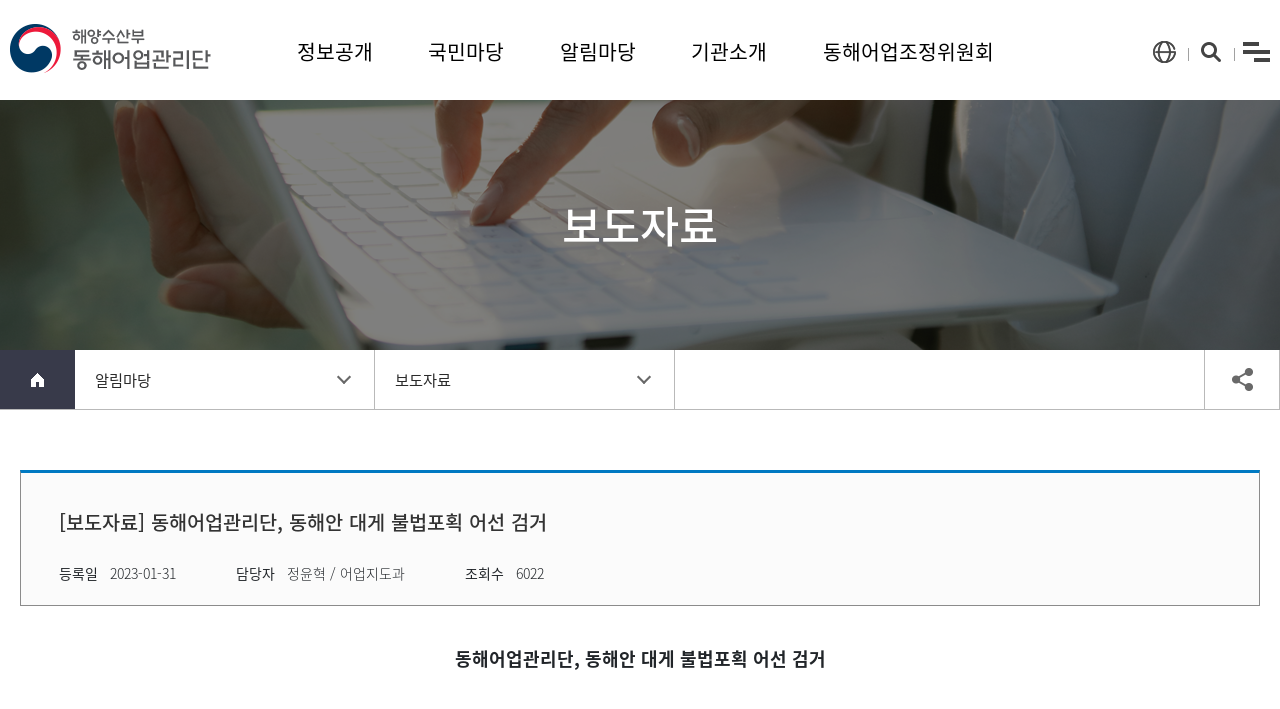

--- FILE ---
content_type: text/html;charset=UTF-8
request_url: https://eastship.mof.go.kr/ko/board.do?menuIdx=263&bbsIdx=96357
body_size: 79521
content:





	
<!DOCTYPE html>
<html lang="ko">

<head>
<title>상세화면 - 보도자료 - 동해어업관리단</title>









	<meta charset="utf-8">
    <meta name="viewport" content="width=device-width, initial-scale=1.0, maximum-scale=1.0, user-scalable=0">
    <meta name="format-detection" content="telephone=no"/>


	<script src="/common/resources/js/jquery-3.4.1.min.js"></script>
	<script src="/common/resources/js/popper.min.js"></script>
	<script src="/common/resources/js/jquery-ui-1.12.1/jquery-ui.js"></script>
	<link rel="stylesheet" href="/common/resources/js/jquery-ui-1.12.1/jquery-ui.css">
	<script src="/common/resources/js/jquery.cookie.js"></script>

	<script src="/common/resources/bootstrap-4.3.1/js/bootstrap.min.js"></script>    
	<link rel="stylesheet" href="/common/resources/bootstrap-4.3.1/css/bootstrap.min.css">    
    
	<!--common -->
	<script src="/common/resources/js/common.js?v=20240924"></script>
	<script src="/common/resources/js/common_bbs.js?v=20240924"></script>
	<script src="/common/resources/js/global_common.js?v=20240924"></script>
	<link rel="stylesheet" type="text/css" href="/common/resources/css/common.css?v=20240924" /> 
    
	<!--east css
	<link rel="stylesheet" type="text/css" href="/web/resources/east/css/east.css" />    
	<link rel="stylesheet" type="text/css" href="/web/resources/east/css/responsive.css" />
	-->

	<link rel="stylesheet" type="text/css" href="/ko/east/css/east.css?v=20240924" />
	<link rel="stylesheet" type="text/css" href="/ko/east/css/responsive.css" />
    
	<!--owl carousel-->
	<link rel="stylesheet" type="text/css" href="/common/resources/js/OwlCarousel2-2.3.4/dist/assets/owl.carousel.min.css?v=20240924" />    
	<link rel="stylesheet" type="text/css" href="/common/resources/js/OwlCarousel2-2.3.4/dist/assets/owl.theme.default.min.css?v=20240924" />  
	<link rel="stylesheet" type="text/css" href="/ko/office/common/resources/css/pp_common.css">
	<script src="/common/resources/js/OwlCarousel2-2.3.4/dist/owl.carousel.min.js?v=20240924"></script>
	<!-- NLOGGER 로깅 -->
	<script src="/common/resources/js/nlogger.js" type="text/javascript"></script>
<script type="text/javascript">
	// NLOGGER 로깅 설정
 	nLogger.configure({
 		nth_service_id: "eastship.mof.go.kr", // 로그 생성 단위, 값 지정 필요
 		nth_logging_url_base_http: "https://log.mof.go.kr:9320/nlog", // 수집 서버 주소
 		nth_logging_url_base_https: "https://log.mof.go.kr:9320/nlog" // 수집 서버 주소
 	});
	// NLOGGER 기본 페이지뷰 로깅
 	nLogger.log();
</script>
	
</head>

<body class="cat261">
<div id="skipNav">
<a href="#sub_content2">본문으로 바로가기</a>

<a a href="#gnb" id="menuLink">주메뉴 바로가기</a>
	</div>
	<div class="container sub">
		<div class="main_header" id="sub_menu">
			<ul class="navbar">
	<h1>
	<a href="/ko/index.do" class="top_ci">
		<img src="/web/resources/east/images/logo-east-1.png" alt="해양수산부 동해어업관리단">
	</a>
	</h1>
	
		
	
	
		
			<li class="subnav">
				<a id="gnb" class="subnavbtn" href="/ko/page.do?menuIdx=236" >정보공개</a>
				
					<ul class="subnav-content">
						
							
						
							
							<li><a href="/ko/page.do?menuIdx=236" >정보공개</a></li>
							
						
							
						
							
						
							
						
							
							<li><a href="/ko/board.do?menuIdx=241" >행정정보공표목록</a></li>
							
						
							
							<li><a href="/ko/page.do?menuIdx=244" >행정서비스헌장</a></li>
							
						
							
						
							
						
							
						
							
						
							
							<li><a href="/ko/page.do?menuIdx=248" >법령정보</a></li>
							
						
							
						
							
						
							
						
							
							<li><a href="/ko/page.do?menuIdx=3744" >공공데이터 개방</a></li>
							
						
							
						
							
						
							
						
							
						
							
						
							
						
							
						
							
						
							
						
							
						
							
						
							
						
							
						
							
						
							
						
							
						
							
						
							
						
							
						
							
						
							
						
							
						
							
						
							
						
							
						
							
						
							
						
							
						
							
						
							
						
							
						
							
						
							
						
							
						
							
						
							
						
							
						
							
						
							
						
							
						
							
						
							
						
							
						
							
						
							
						
							
						
							
						
							
						
							
						
							
						
					</ul>
				
			</li>
		
	
		
	
		
	
		
	
		
	
		
	
		
	
		
	
		
	
		
	
		
	
		
	
		
	
		
	
		
	
		
	
		
	
		
	
		
			<li class="subnav">
				<a  class="subnavbtn" href="/ko/page.do?menuIdx=253" >국민마당</a>
				
					<ul class="subnav-content">
						
							
						
							
						
							
						
							
						
							
						
							
						
							
						
							
						
							
						
							
						
							
						
							
						
							
						
							
						
							
						
							
						
							
						
							
						
							
						
							
							<li><a href="/ko/page.do?menuIdx=253" >전자민원신청</a></li>
							
						
							
							<li><a href="/ko/page.do?menuIdx=254" >나의민원</a></li>
							
						
							
							<li><a href="/ko/page.do?menuIdx=255" >단장과의 대화</a></li>
							
						
							
							<li><a href="/ko/page.do?menuIdx=257" >불법어업신고</a></li>
							
						
							
						
							
						
							
							<li><a href="/ko/page.do?menuIdx=259" >공직자부조리신고</a></li>
							
						
							
							<li><a href="/ko/page.do?menuIdx=260" >안전신문고</a></li>
							
						
							
							<li><a href="/ko/page.do?menuIdx=498" >성희롱·성폭력 피해신고</a></li>
							
						
							
						
							
						
							
						
							
						
							
						
							
						
							
						
							
						
							
						
							
						
							
						
							
						
							
						
							
						
							
						
							
						
							
						
							
						
							
						
							
						
							
						
							
						
							
						
							
						
							
						
							
						
							
						
							
						
							
						
							
						
							
						
							
						
							
						
							
						
							
						
							
						
							
						
							
						
					</ul>
				
			</li>
		
	
		
	
		
	
		
	
		
	
		
	
		
	
		
	
		
	
		
	
		
			<li class="subnav">
				<a  class="subnavbtn" href="/ko/board.do?menuIdx=262" >알림마당</a>
				
					<ul class="subnav-content">
						
							
						
							
						
							
						
							
						
							
						
							
						
							
						
							
						
							
						
							
						
							
						
							
						
							
						
							
						
							
						
							
						
							
						
							
						
							
						
							
						
							
						
							
						
							
						
							
						
							
						
							
						
							
						
							
						
							
						
							
							<li><a href="/ko/board.do?menuIdx=262" >공지사항</a></li>
							
						
							
							<li><a href="/ko/board.do?menuIdx=263" >보도자료</a></li>
							
						
							
							<li><a href="/ko/board.do?menuIdx=264" >입찰안내</a></li>
							
						
							
							<li><a href="/ko/board.do?menuIdx=265" >인사/채용</a></li>
							
						
							
							<li><a href="/ko/board.do?menuIdx=266" >무궁화갤러리</a></li>
							
						
							
							<li><a href="/ko/board.do?menuIdx=1610" >사전예고제</a></li>
							
						
							
							<li><a href="/ko/incident/list.do?menuIdx=499" >사건처리신호등</a></li>
							
						
							
							<li><a href="/ko/page.do?menuIdx=3745" >불법어업 FAQ</a></li>
							
						
							
						
							
						
							
						
							
						
							
						
							
						
							
						
							
						
							
						
							
						
							
						
							
						
							
						
							
						
							
						
							
						
							
						
							
						
							
						
							
						
							
						
							
						
							
						
							
						
							
						
							
						
							
						
							
						
							
						
					</ul>
				
			</li>
		
	
		
	
		
	
		
	
		
	
		
	
		
	
		
	
		
	
		
			<li class="subnav">
				<a  class="subnavbtn" href="/ko/page.do?menuIdx=269" >기관소개</a>
				
					<ul class="subnav-content">
						
							
						
							
						
							
						
							
						
							
						
							
						
							
						
							
						
							
						
							
						
							
						
							
						
							
						
							
						
							
						
							
						
							
						
							
						
							
						
							
						
							
						
							
						
							
						
							
						
							
						
							
						
							
						
							
						
							
						
							
						
							
						
							
						
							
						
							
						
							
						
							
						
							
						
							
						
							
							<li><a href="/ko/page.do?menuIdx=269" >단장인사말</a></li>
							
						
							
							<li><a href="/ko/page.do?menuIdx=270" >연혁</a></li>
							
						
							
							<li><a href="/ko/page.do?menuIdx=271" >관할구역</a></li>
							
						
							
							<li><a href="/ko/page.do?menuIdx=273" >기관홍보</a></li>
							
						
							
						
							
						
							
							<li><a href="/ko/page.do?menuIdx=276" >조직 및 업무</a></li>
							
						
							
						
							
						
							
							<li><a href="/ko/page.do?menuIdx=278" >찾아오시는 길</a></li>
							
						
							
						
							
						
							
						
							
						
							
						
							
						
							
						
							
						
							
						
							
						
							
						
							
						
							
						
							
						
							
						
							
						
							
						
							
						
					</ul>
				
			</li>
		
	
		
	
		
	
		
	
		
	
		
	
		
	
		
	
		
	
		
	
		
	
		
			<li class="subnav">
				<a  class="subnavbtn" href="/ko/page.do?menuIdx=280" >동해어업조정위원회</a>
				
					<ul class="subnav-content">
						
							
						
							
						
							
						
							
						
							
						
							
						
							
						
							
						
							
						
							
						
							
						
							
						
							
						
							
						
							
						
							
						
							
						
							
						
							
						
							
						
							
						
							
						
							
						
							
						
							
						
							
						
							
						
							
						
							
						
							
						
							
						
							
						
							
						
							
						
							
						
							
						
							
						
							
						
							
						
							
						
							
						
							
						
							
						
							
						
							
						
							
						
							
						
							
						
							
						
							
							<li><a href="/ko/page.do?menuIdx=280" >소개</a></li>
							
						
							
							<li><a href="/ko/page.do?menuIdx=281" >위원회 구성</a></li>
							
						
							
							<li><a href="/ko/page.do?menuIdx=282" >분쟁조정 절차</a></li>
							
						
							
							<li><a href="/ko/page.do?menuIdx=283" >어업분쟁조정신청</a></li>
							
						
							
						
							
						
							
						
							
						
							
						
							
						
							
						
							
						
							
						
							
						
							
						
							
						
							
						
					</ul>
				
			</li>
		
	
		
	
		
	
		
	
		
	
		
	
		
	
		
	
		
	
		
	
		
	
		
	
		
	
		
	
		
	
		
	
		
	
		
	
	<section>
		
		<a href="#none" class="lan" onclick="doDisplay();">
		<span class="blind">언어 선택</span>
		</a>
		<div class="lang">
			<a href="/ko/index.do" class="kor active" title="선택됨">KOR</a>
			<a href="/en/index.do" class="eng">ENG</a>
		</div>
		<a href="#none" class="search2 subSrch">
			<span class="blind">검색</span>
		</a>
		<div class="head_search">
			<div data-brackets-id="5678" class="srch">
				<form name="surfForm" action="/ko/surf/surfList.do?menuIdx=291" method="post">	
					<label for="sk" class="hidden">검색어</label>
					<input type="search"  name="query" id="sk" placeholder="검색어를 입력해 주세요.">
					<label for="srch" class="hidden">검색</label>
					<input id="srch" type="button" class="srch_btn" title="검색" onclick="$('form[name=surfForm]').submit()">
					<label for="sk2" class="hidden">닫기</label>
					<input type="button" id="sk2" class="search_close">
				</form>
			</div>
		</div>
		<a href="#sitemapModal" class="site_map" data-toggle="modal">menu</a>
		<a href="#" class="site_map2">menu</a>
	</section>
</ul>

			<!--모바일 700px 이하 메뉴-->
			<div class="m_allmenu" id="mobile">
				<ul class="m_accordion">
					
						
							<li>
								<a class="m_title" href="/ko/page.do?menuIdx=236" >정보공개</a>
								
									<ul class="inner">
										
											
										
											
												<li><a href="/ko/page.do?menuIdx=236" >정보공개</a></li>
											
										
											
										
											
										
											
										
											
												<li><a href="/ko/board.do?menuIdx=241" >행정정보공표목록</a></li>
											
										
											
												<li><a href="/ko/page.do?menuIdx=244" >행정서비스헌장</a></li>
											
										
											
										
											
										
											
										
											
										
											
												<li><a href="/ko/page.do?menuIdx=248" >법령정보</a></li>
											
										
											
										
											
										
											
										
											
												<li><a href="/ko/page.do?menuIdx=3744" >공공데이터 개방</a></li>
											
										
											
										
											
										
											
										
											
										
											
										
											
										
											
										
											
										
											
										
											
										
											
										
											
										
											
										
											
										
											
										
											
										
											
										
											
										
											
										
											
										
											
										
											
										
											
										
											
										
											
										
											
										
											
										
											
										
											
										
											
										
											
										
											
										
											
										
											
										
											
										
											
										
											
										
											
										
											
										
											
										
											
										
											
										
											
										
											
										
											
										
											
										
											
										
											
										
											
										
											
										
									</ul>
								
							</li>
						
					
						
					
						
					
						
					
						
					
						
					
						
					
						
					
						
					
						
					
						
					
						
					
						
					
						
					
						
					
						
					
						
					
						
					
						
							<li>
								<a class="m_title" href="/ko/page.do?menuIdx=253" >국민마당</a>
								
									<ul class="inner">
										
											
										
											
										
											
										
											
										
											
										
											
										
											
										
											
										
											
										
											
										
											
										
											
										
											
										
											
										
											
										
											
										
											
										
											
										
											
										
											
												<li><a href="/ko/page.do?menuIdx=253" >전자민원신청</a></li>
											
										
											
												<li><a href="/ko/page.do?menuIdx=254" >나의민원</a></li>
											
										
											
												<li><a href="/ko/page.do?menuIdx=255" >단장과의 대화</a></li>
											
										
											
												<li><a href="/ko/page.do?menuIdx=257" >불법어업신고</a></li>
											
										
											
										
											
										
											
												<li><a href="/ko/page.do?menuIdx=259" >공직자부조리신고</a></li>
											
										
											
												<li><a href="/ko/page.do?menuIdx=260" >안전신문고</a></li>
											
										
											
												<li><a href="/ko/page.do?menuIdx=498" >성희롱·성폭력 피해신고</a></li>
											
										
											
										
											
										
											
										
											
										
											
										
											
										
											
										
											
										
											
										
											
										
											
										
											
										
											
										
											
										
											
										
											
										
											
										
											
										
											
										
											
										
											
										
											
										
											
										
											
										
											
										
											
										
											
										
											
										
											
										
											
										
											
										
											
										
											
										
											
										
											
										
											
										
											
										
											
										
									</ul>
								
							</li>
						
					
						
					
						
					
						
					
						
					
						
					
						
					
						
					
						
					
						
					
						
							<li>
								<a class="m_title" href="/ko/board.do?menuIdx=262" >알림마당</a>
								
									<ul class="inner">
										
											
										
											
										
											
										
											
										
											
										
											
										
											
										
											
										
											
										
											
										
											
										
											
										
											
										
											
										
											
										
											
										
											
										
											
										
											
										
											
										
											
										
											
										
											
										
											
										
											
										
											
										
											
										
											
										
											
										
											
												<li><a href="/ko/board.do?menuIdx=262" >공지사항</a></li>
											
										
											
												<li><a href="/ko/board.do?menuIdx=263" >보도자료</a></li>
											
										
											
												<li><a href="/ko/board.do?menuIdx=264" >입찰안내</a></li>
											
										
											
												<li><a href="/ko/board.do?menuIdx=265" >인사/채용</a></li>
											
										
											
												<li><a href="/ko/board.do?menuIdx=266" >무궁화갤러리</a></li>
											
										
											
												<li><a href="/ko/board.do?menuIdx=1610" >사전예고제</a></li>
											
										
											
												<li><a href="/ko/incident/list.do?menuIdx=499" >사건처리신호등</a></li>
											
										
											
												<li><a href="/ko/page.do?menuIdx=3745" >불법어업 FAQ</a></li>
											
										
											
										
											
										
											
										
											
										
											
										
											
										
											
										
											
										
											
										
											
										
											
										
											
										
											
										
											
										
											
										
											
										
											
										
											
										
											
										
											
										
											
										
											
										
											
										
											
										
											
										
											
										
											
										
											
										
											
										
									</ul>
								
							</li>
						
					
						
					
						
					
						
					
						
					
						
					
						
					
						
					
						
					
						
							<li>
								<a class="m_title" href="/ko/page.do?menuIdx=269" >기관소개</a>
								
									<ul class="inner">
										
											
										
											
										
											
										
											
										
											
										
											
										
											
										
											
										
											
										
											
										
											
										
											
										
											
										
											
										
											
										
											
										
											
										
											
										
											
										
											
										
											
										
											
										
											
										
											
										
											
										
											
										
											
										
											
										
											
										
											
										
											
										
											
										
											
										
											
										
											
										
											
										
											
										
											
										
											
												<li><a href="/ko/page.do?menuIdx=269" >단장인사말</a></li>
											
										
											
												<li><a href="/ko/page.do?menuIdx=270" >연혁</a></li>
											
										
											
												<li><a href="/ko/page.do?menuIdx=271" >관할구역</a></li>
											
										
											
												<li><a href="/ko/page.do?menuIdx=273" >기관홍보</a></li>
											
										
											
										
											
										
											
												<li><a href="/ko/page.do?menuIdx=276" >조직 및 업무</a></li>
											
										
											
										
											
										
											
												<li><a href="/ko/page.do?menuIdx=278" >찾아오시는 길</a></li>
											
										
											
										
											
										
											
										
											
										
											
										
											
										
											
										
											
										
											
										
											
										
											
										
											
										
											
										
											
										
											
										
											
										
											
										
											
										
									</ul>
								
							</li>
						
					
						
					
						
					
						
					
						
					
						
					
						
					
						
					
						
					
						
					
						
					
						
							<li>
								<a class="m_title" href="/ko/page.do?menuIdx=280" >동해어업조정위원회</a>
								
									<ul class="inner">
										
											
										
											
										
											
										
											
										
											
										
											
										
											
										
											
										
											
										
											
										
											
										
											
										
											
										
											
										
											
										
											
										
											
										
											
										
											
										
											
										
											
										
											
										
											
										
											
										
											
										
											
										
											
										
											
										
											
										
											
										
											
										
											
										
											
										
											
										
											
										
											
										
											
										
											
										
											
										
											
										
											
										
											
										
											
										
											
										
											
										
											
										
											
										
											
										
											
										
											
												<li><a href="/ko/page.do?menuIdx=280" >소개</a></li>
											
										
											
												<li><a href="/ko/page.do?menuIdx=281" >위원회 구성</a></li>
											
										
											
												<li><a href="/ko/page.do?menuIdx=282" >분쟁조정 절차</a></li>
											
										
											
												<li><a href="/ko/page.do?menuIdx=283" >어업분쟁조정신청</a></li>
											
										
											
										
											
										
											
										
											
										
											
										
											
										
											
										
											
										
											
										
											
										
											
										
											
										
											
										
									</ul>
								
							</li>
						
					
						
					
						
					
						
					
						
					
						
					
						
					
						
					
						
					
						
					
						
					
						
					
						
					
						
					
						
					
						
					
						
					
						
					
				</ul>
			</div>
		</div>


		<!--site map modal-->
		<div class="modal fade" id="sitemapModal" role="dialog">
			<div class="modal-dialog container">
				<div class="modal-content">
					<button type="button" class="btn btn-default md_close" data-dismiss="modal">
					<span class="blind">사이트맵 닫기</span>
					</button>
					
						
							<div class="sitemapAll" >
								<h4>정보공개</h4>
								
									<section>
										
											
										
											
												<div class="site_list" >
													<a href="/ko/page.do?menuIdx=236" >정보공개</a>
													
														<ul>
															
																
															
																
															
																
																	<li ><a href="/ko/page.do?menuIdx=236" >정보공개제도란</a></li>
																
															
																
																	<li ><a href="/ko/page.do?menuIdx=238" >비공개대상 세부기준</a></li>
																
															
																
																	<li ><a href="/ko/board.do?menuIdx=240" >공개자료실</a></li>
																
															
																
															
																
															
																
															
																
															
																
															
																
															
																
															
																
															
																
															
																
															
																
															
																
															
																
															
																
															
																
															
																
															
																
															
																
															
																
															
																
															
																
															
																
															
																
															
																
															
																
															
																
															
																
															
																
															
																
															
																
															
																
															
																
															
																
															
																
															
																
															
																
															
																
															
																
															
																
															
																
															
																
															
																
															
																
															
																
															
																
															
																
															
																
															
																
															
																
															
																
															
																
															
																
															
																
															
																
															
																
															
																
															
																
															
																
															
																
															
																
															
																
															
														</ul>
													
												</div>
		
											
										
											
										
											
										
											
										
											
												<div class="site_list" >
													<a href="/ko/board.do?menuIdx=241" >행정정보공표목록</a>
													
												</div>
		
											
										
											
												<div class="site_list" >
													<a href="/ko/page.do?menuIdx=244" >행정서비스헌장</a>
													
														<ul>
															
																
															
																
															
																
															
																
															
																
															
																
															
																
															
																
																	<li ><a href="/ko/page.do?menuIdx=244" >어업지도행정 서비스헌장</a></li>
																
															
																
																	<li ><a href="/ko/page.do?menuIdx=245" >서비스이행표준</a></li>
																
															
																
																	<li ><a href="/ko/page.do?menuIdx=246" >잘못된 서비스에 대한 시정보정</a></li>
																
															
																
																	<li ><a href="/ko/page.do?menuIdx=247" >민원인에게 드리는 당부사항</a></li>
																
															
																
															
																
															
																
															
																
															
																
															
																
															
																
															
																
															
																
															
																
															
																
															
																
															
																
															
																
															
																
															
																
															
																
															
																
															
																
															
																
															
																
															
																
															
																
															
																
															
																
															
																
															
																
															
																
															
																
															
																
															
																
															
																
															
																
															
																
															
																
															
																
															
																
															
																
															
																
															
																
															
																
															
																
															
																
															
																
															
																
															
																
															
																
															
																
															
																
															
																
															
																
															
																
															
																
															
																
															
																
															
														</ul>
													
												</div>
		
											
										
											
										
											
										
											
										
											
										
											
												<div class="site_list" >
													<a href="/ko/page.do?menuIdx=248" >법령정보</a>
													
														<ul>
															
																
															
																
															
																
															
																
															
																
															
																
															
																
															
																
															
																
															
																
															
																
															
																
															
																
																	<li ><a href="/ko/page.do?menuIdx=248" >해양수산부 훈령/예규/고시/공고</a></li>
																
															
																
																	<li ><a href="/ko/board.do?menuIdx=249" >동해어업관리단 행정규칙</a></li>
																
															
																
																	<li ><a href="/ko/page.do?menuIdx=250" >수산관련법</a></li>
																
															
																
															
																
															
																
															
																
															
																
															
																
															
																
															
																
															
																
															
																
															
																
															
																
															
																
															
																
															
																
															
																
															
																
															
																
															
																
															
																
															
																
															
																
															
																
															
																
															
																
															
																
															
																
															
																
															
																
															
																
															
																
															
																
															
																
															
																
															
																
															
																
															
																
															
																
															
																
															
																
															
																
															
																
															
																
															
																
															
																
															
																
															
																
															
																
															
																
															
																
															
																
															
														</ul>
													
												</div>
		
											
										
											
										
											
										
											
										
											
												<div class="site_list" >
													<a href="/ko/page.do?menuIdx=3744" >공공데이터 개방</a>
													
														<ul>
															
																
															
																
															
																
															
																
															
																
															
																
															
																
															
																
															
																
															
																
															
																
															
																
															
																
															
																
															
																
															
																
															
																
																	<li ><a href="/ko/page.do?menuIdx=3744" >공공데이터 개념</a></li>
																
															
																
																	<li ><a href="/ko/page.do?menuIdx=3743" >개방현황</a></li>
																
															
																
															
																
															
																
															
																
															
																
															
																
															
																
															
																
															
																
															
																
															
																
															
																
															
																
															
																
															
																
															
																
															
																
															
																
															
																
															
																
															
																
															
																
															
																
															
																
															
																
															
																
															
																
															
																
															
																
															
																
															
																
															
																
															
																
															
																
															
																
															
																
															
																
															
																
															
																
															
																
															
																
															
																
															
																
															
																
															
																
															
																
															
																
															
																
															
														</ul>
													
												</div>
		
											
										
											
										
											
										
											
										
											
										
											
										
											
										
											
										
											
										
											
										
											
										
											
										
											
										
											
										
											
										
											
										
											
										
											
										
											
										
											
										
											
										
											
										
											
										
											
										
											
										
											
										
											
										
											
										
											
										
											
										
											
										
											
										
											
										
											
										
											
										
											
										
											
										
											
										
											
										
											
										
											
										
											
										
											
										
											
										
											
										
											
										
											
										
											
										
											
										
											
										
											
										
									</section>
								
							</div>
						
					
						
					
						
					
						
					
						
					
						
					
						
					
						
					
						
					
						
					
						
					
						
					
						
					
						
					
						
					
						
					
						
					
						
					
						
							<div class="sitemapAll" >
								<h4>국민마당</h4>
								
									<section>
										
											
										
											
										
											
										
											
										
											
										
											
										
											
										
											
										
											
										
											
										
											
										
											
										
											
										
											
										
											
										
											
										
											
										
											
										
											
										
											
												<div class="site_list" >
													<a href="/ko/page.do?menuIdx=253" >전자민원신청</a>
													
												</div>
		
											
										
											
												<div class="site_list" >
													<a href="/ko/page.do?menuIdx=254" >나의민원</a>
													
												</div>
		
											
										
											
												<div class="site_list" >
													<a href="/ko/page.do?menuIdx=255" >단장과의 대화</a>
													
												</div>
		
											
										
											
												<div class="site_list" >
													<a href="/ko/page.do?menuIdx=257" >불법어업신고</a>
													
														<ul>
															
																
															
																
															
																
															
																
															
																
															
																
															
																
															
																
															
																
															
																
															
																
															
																
															
																
															
																
															
																
															
																
															
																
															
																
															
																
															
																
															
																
															
																
															
																
															
																
																	<li ><a href="/ko/page.do?menuIdx=257" >신고 및 신고자 포상제도 안내</a></li>
																
															
																
																	<li ><a href="/ko/page.do?menuIdx=258" >불법어업신고서 작성</a></li>
																
															
																
															
																
															
																
															
																
															
																
															
																
															
																
															
																
															
																
															
																
															
																
															
																
															
																
															
																
															
																
															
																
															
																
															
																
															
																
															
																
															
																
															
																
															
																
															
																
															
																
															
																
															
																
															
																
															
																
															
																
															
																
															
																
															
																
															
																
															
																
															
																
															
																
															
																
															
																
															
																
															
																
															
														</ul>
													
												</div>
		
											
										
											
										
											
										
											
												<div class="site_list" >
													<a href="/ko/page.do?menuIdx=259" >공직자부조리신고</a>
													
												</div>
		
											
										
											
												<div class="site_list" >
													<a href="/ko/page.do?menuIdx=260" >안전신문고</a>
													
												</div>
		
											
										
											
												<div class="site_list" >
													<a href="/ko/page.do?menuIdx=498" >성희롱·성폭력 피해신고</a>
													
												</div>
		
											
										
											
										
											
										
											
										
											
										
											
										
											
										
											
										
											
										
											
										
											
										
											
										
											
										
											
										
											
										
											
										
											
										
											
										
											
										
											
										
											
										
											
										
											
										
											
										
											
										
											
										
											
										
											
										
											
										
											
										
											
										
											
										
											
										
											
										
											
										
											
										
											
										
											
										
											
										
									</section>
								
							</div>
						
					
						
					
						
					
						
					
						
					
						
					
						
					
						
					
						
					
						
					
						
							<div class="sitemapAll" >
								<h4>알림마당</h4>
								
									<section>
										
											
										
											
										
											
										
											
										
											
										
											
										
											
										
											
										
											
										
											
										
											
										
											
										
											
										
											
										
											
										
											
										
											
										
											
										
											
										
											
										
											
										
											
										
											
										
											
										
											
										
											
										
											
										
											
										
											
										
											
												<div class="site_list" >
													<a href="/ko/board.do?menuIdx=262" >공지사항</a>
													
												</div>
		
											
										
											
												<div class="site_list" >
													<a href="/ko/board.do?menuIdx=263" >보도자료</a>
													
												</div>
		
											
										
											
												<div class="site_list" >
													<a href="/ko/board.do?menuIdx=264" >입찰안내</a>
													
												</div>
		
											
										
											
												<div class="site_list" >
													<a href="/ko/board.do?menuIdx=265" >인사/채용</a>
													
												</div>
		
											
										
											
												<div class="site_list" >
													<a href="/ko/board.do?menuIdx=266" >무궁화갤러리</a>
													
												</div>
		
											
										
											
												<div class="site_list" >
													<a href="/ko/board.do?menuIdx=1610" >사전예고제</a>
													
												</div>
		
											
										
											
												<div class="site_list" >
													<a href="/ko/incident/list.do?menuIdx=499" >사건처리신호등</a>
													
												</div>
		
											
										
											
												<div class="site_list" >
													<a href="/ko/page.do?menuIdx=3745" >불법어업 FAQ</a>
													
												</div>
		
											
										
											
										
											
										
											
										
											
										
											
										
											
										
											
										
											
										
											
										
											
										
											
										
											
										
											
										
											
										
											
										
											
										
											
										
											
										
											
										
											
										
											
										
											
										
											
										
											
										
											
										
											
										
											
										
											
										
											
										
									</section>
								
							</div>
						
					
						
					
						
					
						
					
						
					
						
					
						
					
						
					
						
					
						
							<div class="sitemapAll" >
								<h4>기관소개</h4>
								
									<section>
										
											
										
											
										
											
										
											
										
											
										
											
										
											
										
											
										
											
										
											
										
											
										
											
										
											
										
											
										
											
										
											
										
											
										
											
										
											
										
											
										
											
										
											
										
											
										
											
										
											
										
											
										
											
										
											
										
											
										
											
										
											
										
											
										
											
										
											
										
											
										
											
										
											
										
											
										
											
												<div class="site_list" >
													<a href="/ko/page.do?menuIdx=269" >단장인사말</a>
													
												</div>
		
											
										
											
												<div class="site_list" >
													<a href="/ko/page.do?menuIdx=270" >연혁</a>
													
												</div>
		
											
										
											
												<div class="site_list" >
													<a href="/ko/page.do?menuIdx=271" >관할구역</a>
													
												</div>
		
											
										
											
												<div class="site_list" >
													<a href="/ko/page.do?menuIdx=273" >기관홍보</a>
													
														<ul>
															
																
															
																
															
																
															
																
															
																
															
																
															
																
															
																
															
																
															
																
															
																
															
																
															
																
															
																
															
																
															
																
															
																
															
																
															
																
															
																
															
																
															
																
															
																
															
																
															
																
															
																
															
																
															
																
															
																
															
																
															
																
															
																
															
																
															
																
															
																
															
																
															
																
															
																
															
																
															
																
															
																
															
																
															
																
																	<li ><a href="/ko/page.do?menuIdx=273" >홍보동영상</a></li>
																
															
																
																	<li ><a href="/ko/board.do?menuIdx=274" >홍보자료</a></li>
																
															
																
															
																
															
																
															
																
															
																
															
																
															
																
															
																
															
																
															
																
															
																
															
																
															
																
															
																
															
																
															
																
															
																
															
																
															
																
															
																
															
																
															
																
															
														</ul>
													
												</div>
		
											
										
											
										
											
										
											
												<div class="site_list" >
													<a href="/ko/page.do?menuIdx=276" >조직 및 업무</a>
													
														<ul>
															
																
															
																
															
																
															
																
															
																
															
																
															
																
															
																
															
																
															
																
															
																
															
																
															
																
															
																
															
																
															
																
															
																
															
																
															
																
															
																
															
																
															
																
															
																
															
																
															
																
															
																
															
																
															
																
															
																
															
																
															
																
															
																
															
																
															
																
															
																
															
																
															
																
															
																
															
																
															
																
															
																
															
																
															
																
															
																
															
																
															
																
																	<li ><a href="/ko/page.do?menuIdx=276" >업무소개 및 연락처</a></li>
																
															
																
																	<li ><a href="/ko/board.do?menuIdx=277" >어업지도선 현황</a></li>
																
															
																
															
																
															
																
															
																
															
																
															
																
															
																
															
																
															
																
															
																
															
																
															
																
															
																
															
																
															
																
															
																
															
																
															
																
															
																
															
														</ul>
													
												</div>
		
											
										
											
										
											
										
											
												<div class="site_list" >
													<a href="/ko/page.do?menuIdx=278" >찾아오시는 길</a>
													
												</div>
		
											
										
											
										
											
										
											
										
											
										
											
										
											
										
											
										
											
										
											
										
											
										
											
										
											
										
											
										
											
										
											
										
											
										
											
										
											
										
									</section>
								
							</div>
						
					
						
					
						
					
						
					
						
					
						
					
						
					
						
					
						
					
						
					
						
					
						
							<div class="sitemapAll" >
								<h4>동해어업조정위원회</h4>
								
									<section>
										
											
										
											
										
											
										
											
										
											
										
											
										
											
										
											
										
											
										
											
										
											
										
											
										
											
										
											
										
											
										
											
										
											
										
											
										
											
										
											
										
											
										
											
										
											
										
											
										
											
										
											
										
											
										
											
										
											
										
											
										
											
										
											
										
											
										
											
										
											
										
											
										
											
										
											
										
											
										
											
										
											
										
											
										
											
										
											
										
											
										
											
										
											
										
											
										
											
										
											
												<div class="site_list" >
													<a href="/ko/page.do?menuIdx=280" >소개</a>
													
												</div>
		
											
										
											
												<div class="site_list" >
													<a href="/ko/page.do?menuIdx=281" >위원회 구성</a>
													
												</div>
		
											
										
											
												<div class="site_list" >
													<a href="/ko/page.do?menuIdx=282" >분쟁조정 절차</a>
													
												</div>
		
											
										
											
												<div class="site_list" >
													<a href="/ko/page.do?menuIdx=283" >어업분쟁조정신청</a>
													
												</div>
		
											
										
											
										
											
										
											
										
											
										
											
										
											
										
											
										
											
										
											
										
											
										
											
										
											
										
											
										
									</section>
								
							</div>
						
					
						
					
						
					
						
					
						
					
						
							<div class="sitemapAll" >
								<h4>기타페이지</h4>
								
									<section>
										
											
										
											
										
											
										
											
										
											
										
											
										
											
										
											
										
											
										
											
										
											
										
											
										
											
										
											
										
											
										
											
										
											
										
											
										
											
										
											
										
											
										
											
										
											
										
											
										
											
										
											
										
											
										
											
										
											
										
											
										
											
										
											
										
											
										
											
										
											
										
											
										
											
										
											
										
											
										
											
										
											
										
											
										
											
										
											
										
											
										
											
										
											
										
											
										
											
										
											
										
											
										
											
										
											
										
											
										
											
												<div class="site_list" >
													<a href="/ko/privacy/privacy_policy.do?menuIdx=286" >개인정보처리방침</a>
													
														<ul>
															
																
															
																
															
																
															
																
															
																
															
																
															
																
															
																
															
																
															
																
															
																
															
																
															
																
															
																
															
																
															
																
															
																
															
																
															
																
															
																
															
																
															
																
															
																
															
																
															
																
															
																
															
																
															
																
															
																
															
																
															
																
															
																
															
																
															
																
															
																
															
																
															
																
															
																
															
																
															
																
															
																
															
																
															
																
															
																
															
																
															
																
															
																
															
																
															
																
															
																
															
																
															
																
															
																
															
																
															
																
															
																
																	<li ><a href="/ko/privacy/privacy_policy.do?menuIdx=4786" >2025.07.11. 이전방침</a></li>
																
															
																
																	<li ><a href="/ko/privacy/privacy_policy.do?menuIdx=4835" >2019.6.17 이전 방침</a></li>
																
															
																
																	<li ><a href="/ko/privacy/privacy_policy.do?menuIdx=4836" >2021.12.01 이전 방침</a></li>
																
															
																
																	<li ><a href="/ko/privacy/privacy_policy.do?menuIdx=4845" >2025.09.09. 이전방침</a></li>
																
															
																
															
																
															
																
															
																
															
																
															
																
															
																
															
														</ul>
													
												</div>
		
											
										
											
										
											
										
											
										
											
										
											
												<div class="site_list" >
													<a href="/ko/privacy/privacy_policy.do?menuIdx=287" >영상정보처리기기 운영관리 방침</a>
													
														<ul>
															
																
															
																
															
																
															
																
															
																
															
																
															
																
															
																
															
																
															
																
															
																
															
																
															
																
															
																
															
																
															
																
															
																
															
																
															
																
															
																
															
																
															
																
															
																
															
																
															
																
															
																
															
																
															
																
															
																
															
																
															
																
															
																
															
																
															
																
															
																
															
																
															
																
															
																
															
																
															
																
															
																
															
																
															
																
															
																
															
																
															
																
															
																
															
																
															
																
															
																
															
																
															
																
															
																
															
																
															
																
															
																
															
																
															
																
															
																
															
																
															
																
																	<li ><a href="/ko/privacy/privacy_policy.do?menuIdx=4283" >2023.10.4.이전방침</a></li>
																
															
																
																	<li ><a href="/ko/privacy/privacy_policy.do?menuIdx=4342" >2024.06.05 이전방침</a></li>
																
															
																
																	<li ><a href="/ko/privacy/privacy_policy.do?menuIdx=4847" >2025.9.9.이전방침</a></li>
																
															
																
																	<li ><a href="/ko/privacy/privacy_policy.do?menuIdx=4848" >2014. 2. 21. 방침</a></li>
																
															
																
															
																
															
														</ul>
													
												</div>
		
											
										
											
										
											
										
											
										
											
										
											
												<div class="site_list" >
													<a href="/ko/page.do?menuIdx=289" >이메일무단수집거부</a>
													
												</div>
		
											
										
											
												<div class="site_list" >
													<a href="surf/surfList.do?menuIdx=291" >통합검색</a>
													
												</div>
		
											
										
									</section>
								
							</div>
						
					
						
					
						
					
						
					
						
					
						
					
						
					
						
					
						
					
						
					
						
					
						
					
						
					
				</div>
			</div>
		</div>
		<div class="sub_header">
			<div class="shadow_layer"></div>
			<h2 id="sub_content2">보도자료</h2>			
		</div>
		<div class="sub_breadcrumbs">
			
				
					
					
				
				
					<a href="/ko/index.do" class="bread_home">
					<span class="blind">메인페이지 이동</span>
					</a>
					
						
								<select class="nav-menu-selector customs-select">
									
										
											<option value="/ko/page.do?menuIdx=236"  >정보공개</option>
										
									
										
									
										
									
										
									
										
									
										
									
										
									
										
									
										
									
										
									
										
									
										
									
										
									
										
									
										
									
										
									
										
									
										
									
										
											<option value="/ko/page.do?menuIdx=253"  >국민마당</option>
										
									
										
									
										
									
										
									
										
									
										
									
										
									
										
									
										
									
										
									
										
											<option value="/ko/board.do?menuIdx=262" selected >알림마당</option>
										
									
										
									
										
									
										
									
										
									
										
									
										
									
										
									
										
									
										
											<option value="/ko/page.do?menuIdx=269"  >기관소개</option>
										
									
										
									
										
									
										
									
										
									
										
									
										
									
										
									
										
									
										
									
										
									
										
											<option value="/ko/page.do?menuIdx=280"  >동해어업조정위원회</option>
										
									
										
									
										
									
										
									
										
									
										
											<option value="/ko/privacy/privacy_policy.do?menuIdx=286"  >기타페이지</option>
										
									
										
									
										
									
										
									
										
									
										
									
										
									
										
									
										
									
										
									
										
									
										
									
										
									
								</select>
						
					
						
								<select class="nav-menu-selector customs-select">
									
										
									
										
									
										
									
										
									
										
									
										
									
										
									
										
									
										
									
										
									
										
									
										
									
										
									
										
									
										
									
										
									
										
									
										
									
										
									
										
									
										
									
										
									
										
									
										
									
										
									
										
									
										
									
										
									
										
									
										
											<option value="/ko/board.do?menuIdx=262"  >공지사항</option>
										
									
										
											<option value="/ko/board.do?menuIdx=263" selected >보도자료</option>
										
									
										
											<option value="/ko/board.do?menuIdx=264"  >입찰안내</option>
										
									
										
											<option value="/ko/board.do?menuIdx=265"  >인사/채용</option>
										
									
										
											<option value="/ko/board.do?menuIdx=266"  >무궁화갤러리</option>
										
									
										
											<option value="/ko/board.do?menuIdx=1610"  >사전예고제</option>
										
									
										
											<option value="/ko/incident/list.do?menuIdx=499"  >사건처리신호등</option>
										
									
										
											<option value="/ko/page.do?menuIdx=3745"  >불법어업 FAQ</option>
										
									
										
									
										
									
										
									
										
									
										
									
										
									
										
									
										
									
										
									
										
									
										
									
										
									
										
									
										
									
										
									
										
									
										
									
										
									
										
									
										
									
										
									
										
									
										
									
										
									
										
									
										
									
										
									
										
									
										
									
								</select>
						
					
				
			
			<a href="#none" class="bread_share">
			<span class="blind">공유하기</span>
			</a>
		</div>
		<div class="sns_group">
			<section>
				<p>SHARE</p>
				<a href="#" class="snsFacebook" onclick="facebook(); return false;" title="새창열림"><span class="blind">페이스북</span></a>
				<a href="#" class="snsTwitter" onclick="twitter('보도자료'); return false;" title="새창열림" ><span class="blind">X</span></a>
				
				<a href="#" class="snsBand" onclick="naverband('보도자료'); return false;" title="새창열림"><span class="blind">블로그</span></a>
			</section>
		</div>
				
		<div id="sub_content" class="sub_content mof_content">
	
		
		


		<div class="board_view">
			<div class="board_detail">
				<div class="brd_title">
					<h3>[보도자료] 동해어업관리단, 동해안 대게 불법포획 어선 검거</h3>
					<div class="brd_info">
						<div class="date">
							<span>등록일</span>
							<span>2023-01-31</span>
						</div>
						<div class="writer">
							<span>담당자</span>
							<span>정윤혁 / 어업지도과</span>
						</div>
						<div class="count">
							<span>조회수</span>
							<span>6022</span>
						</div>
					</div>

				</div>
			</div>
			<div class="brd_content">
				<p style="text-align: center;"><strong><span style="font-size: 18px;">동해어업관리단, 동해안 대게 불법포획 어선 검거</span></strong></p>
<p>&nbsp;</p>
<p style="text-align: center;">- 포획이 금지된 체장미달 대게 236마리 포획 어선 적발 -</p>
<p>&nbsp;</p>
<p>&nbsp;</p>
<p>해양수산부 동해어업관리단(단장 전우진)은 1월 29일 14시 20분경 강원도 동해시 묵호항에서 체장미달 대게를 포획&middot;소지한 연안자망어선 A호(9.77톤, F.R.P, 동해선적, 승선원 4명) 선장을 수산자원관리법 위반으로 검거했다고 밝혔다.</p>
<p>&nbsp;</p>
<p>이 어선은 1월 29일 동해시 묵호항 인근 해상에서 체장미달 대게 236마리를 포획하여 조업현장에서 방류하지 않고 묵호항 물양장 내 선장소유 활어수조에 보관 중 묵호항 항포구 점검 중이던 무궁화26호에 의해 적발되었으며, 포획된 대게는 전량 해상방류조치 하였다</p>
<p>&nbsp;</p>
<p>국내에서는 대게 자원 보호 등을 위해 어린대게(두흉갑장 9cm이하) 및 어미대게의 포획을 연중금지하고 있으며, 이를 포획할 시 2년 이하의 징역 또는 2천만원 이하의 벌금형에 처해진다.</p>
<p>&nbsp;</p>
<p>전우진 동해어업관리단장은 &ldquo;대게는 동해안 어업인의 중요한 생계 소득원인 만큼 체장미달&middot;암컷 대게 포획 등 불법조업으로 수산자원을 남획하는 위반행위에 대해 앞으로도 엄격하게 지도&middot;단속 활동을 이어나가겠다.&rdquo;라고 밝혔다.</p>
			</div>

			
			<ul class="brd_addfile">
				
					<li>
					    <span>
							<a href="/boardFileDown.do?file_idx=100816" title="230131 동해어업관리단 체장미달 대게 불법포획 어선 검거(무궁화26호)_최종.pdf" download data-path="/upload/bbs/20230131145949875.pdf">
								<span class="blind">첨부파일</span>230131 동해어업관리단 체장미달 대게 불법포획 어선 검거(무궁화26호)_최종.pdf
							</a>
							</span>	
						<span><a href="/synap/preview.do?file_idx=100816" target="_blank" title="새 창 열림" class="preview">미리보기</a></span>                        
					</li>
				
			</ul>
			

			
			<div class="paging">
				<table>
				<caption>보도자료의 이전글, 다음글 정보 입니다.</caption>
					<colgroup>
						<col width="10%">
						<col width="90%">
					</colgroup>
					<tbody>
						
						<tr>
							<th scope="row"><a href="board.do?menuIdx=263&bbsIdx=96008" class="prev">이전글</a></th>
							<td><a href="board.do?menuIdx=263&bbsIdx=96008">[보도자료] 설 명절 차례상에는 기준에 맞는 수산물(금어기·체중·체장 만족)을 올려주세요.</a></td>
						</tr>
						
						
						<tr>
							<th scope="row"><a href="board.do?menuIdx=263&bbsIdx=96624" class="next">다음글</a></th>
							<td><a href="board.do?menuIdx=263&bbsIdx=96624">[보도자료] IUU어업 예방을 위한 원양어업자 준수사항 사전예고제 시행</a>
							</td>
						</tr>
						
					</tbody>
				</table>
			</div>
			
			
			<form name="actionForm" id="actionForm" method="get" action="./board.do">
				<input type="hidden" name="menuIdx" value="263"/>
				<button type="submit" class="tablelist">목록</button> 
			</form>
		</div>


</div>
		<div id="sub_footer">
			<div class="sub_foot">
				<form name="satisfy_from" id="satisfy_from" action="/ko/satisfactionCheck.do" method="post">
					<input type="hidden" name="satisfy_menucd" value="263" />
					<div class="satisfaction">
						<p>이 페이지에서 제공하는 정보에 만족하셨습니까?</p>
						<section class="face_icon">
							<label class="commonRadio">
								<img src="/web/resources/east/images/sub/icon-face-1.png" alt="">
								매우만족
								<input type="radio" name="satisfy_point" value="5">
							</label>
							<label class="commonRadio">
								<img src="/web/resources/east/images/sub/icon-face-2.png" alt="">
								만족
								<input type="radio" name="satisfy_point" value="4">
							</label>
							<label class="commonRadio">
								<img src="/web/resources/east/images/sub/icon-face-3.png" alt="">
								보통
								<input type="radio" name="satisfy_point" value="3">
							</label>
							<label class="commonRadio">
								<img src="/web/resources/east/images/sub/icon-face-4.png" alt="">
								불만
								<input type="radio" name="satisfy_point" value="2">
							</label>
							<label class="commonRadio">
								<img src="/web/resources/east/images/sub/icon-face-5.png" alt="">
								매우불만
								<input type="radio" name="satisfy_point" value="1">
							</label>
						</section>
						<button type="submit" class="estimate">평가하기</button>
					</div>
				</form>
				
				
					
				
				
			</div>
		</div>
		<div class="main_footer">
			<section class="foot1">
				<div class="customs-select">
					<select onchange="if(this.value) location.href=(this.value);">
						<option>본부 및 소속기관</option>
						<option value="http://www.mof.go.kr/">해양수산부
						<option value="http://www.nifs.go.kr/">국립수산과학원
						<option value="http://www.ofhi.go.kr/">해양수산인재개발원
						<option value="http://westship.mof.go.kr">서해어업관리단
						<option value="http://www.khoa.go.kr">국립해양조사원
						<option value="http://www.portbusan.go.kr">부산지방해양수산청
						<option value="http://www.portincheon.go.kr">인천지방해양수산청
						<option value="http://yeosu.mof.go.kr/service?id=main">여수지방해양수산청
						<option value="http://masan.mof.go.kr/index.do">마산지방해양수산청
						<option value="http://donghae.mof.go.kr/index.do">동해지방해양수산청
						<option value="http://gunsan.mof.go.kr/index.do">군산지방해양수산청
						<option value="http://mokpo.mof.go.kr/index.do">목포지방해양수산청
						<option value="http://pohang.mof.go.kr/index.do">포항지방해양수산청
						<option value="http://pyeongtaek.mof.go.kr/">평택지방해양수산청
						<option value="http://ulsan.mof.go.kr">울산지방해양수산청
						<option value="http://www.nmpnt.go.kr/">국립해양측위정보원
					</select>
				</div>
				<div class="customs-select">
					<select onchange="if(this.value) location.href=(this.value);">
						<option>대학ㆍ언론사</option>
						<option value="http://fishsci.pknu.ac.kr/">부경대학교수산과학대학
						<option value="http://sea.chonnam.ac.kr/">전남대학교수산해양대학
						<option value="http://cms.kunsan.ac.kr/user/haerim/index.html">군산대학교해양과학대학
						<option value="http://www.susantimes.co.kr/">한국수산신문사
						<option value="http://www.fisheriesnews.co.kr/">수산신문
						<option value="http://www.isusanin.com/">수산인신문
						<option value="http://www.eomin.co.kr/">어민신문
						<option value="http://www.fisheco.com/">한국수산경제신문
						<option value="http://www.agrinet.co.kr/">한국농어민신문
						<option value="http://www.aflnews.co.kr/">농수축산신문
						<option value="http://www.busaneconomy.com/">e부산경제신문
					</select>
				</div>
				<a href="/ko/index.do" class="bottom_ci"><span class="blind">해양수산부 동해어업관리단</span></a>
			</section>
			<section>
				<div class="footer_basic1">
					<a href="/ko/privacy/privacy_policy.do?menuIdx=286">개인정보처리방침</a>
					<a href="/ko/page.do?menuIdx=257">불법어업신고</a>
					<a href="/ko/page.do?menuIdx=259">부정부패친절신고</a>
					<a href="/ko/page.do?menuIdx=289">이메일무단수집거부</a>
				</div>
				<div class="footer_basic2">
					<a href="/ko/index.do" class="bottom_ci"></a>
					<section class="m_foot">
						<a href="/ko/page.do?menuIdx=278" class="m_foot1">오시는 길</a>
						<a href="" class="m_foot2">Pc버전</a>
						<a href="#" class="m_foot3">TOP</a>
					</section>
					<section>
						<p>(우)46079 부산광역시 기장군 기장해안로 638｜Tel. 051-410-1010 Fax. 051-410-1014</p>
						<p>Copyright (C) EAST SEA FISHERIES MANAGEMENT SERVICE. All rights reserved.</p>
					</section>
					<!--<a href="https://www.innogov.go.kr/ucms/main/main.do" class="gov_ci" target="_blank"></a>-->
				</div>
			</section>
		</div>
	
	</div>

</body>
</html>

<style>
.blind {
    position: absolute;
    width: 1px;
    height: 1px;
    clip: rect(0 0 0 0);
    overflow: hidden;
}
.hidden {
    position: absolute;
    top: -100000px;
}
#wrap {
    overflow: hidden;
    position: relative;
    min-height: 100%;
}
</style>


--- FILE ---
content_type: text/css
request_url: https://eastship.mof.go.kr/common/resources/css/common.css?v=20240924
body_size: 74484
content:
@import url("font.css");

*, ::before, ::after {
  box-sizing: border-box;
}
body {
    font-weight: 400;
}
a:hover {
	text-decoration: none;
}

/*placeholder color*/
::placeholder {    
    color: #ccc;
    opacity: 1;    
}
:-ms-input-placeholder {    
    color: #ccc;
}
::-ms-input-placeholder {    
    color: #ccc;
}
input {
   -webkit-appearance: none;
   -webkit-border-radius: 0;
}
.container {
    max-width: 1400px;
    padding: 0;
}

/*common button*/
.btn_basic {
    font-size: 1rem;    
    padding: 4px 8px;
    background-color: #fff;
}
.btn_blue {
    color: #147ac8;
    border: solid 1px #147ac8;
}
.btn_white {
    color: #fff;
    border: solid 1px #fff;
    background-color: transparent;
}
.btn_green {
    color: #fff;
    border: none;
    background-color: #5597d1;
    display: block;
    margin: 0 auto;
    padding: 20px 50px;
    font-size: 1.2rem;
}

/** Custom Select **/
.custom-select-wrapper {
	position:relative;
	display:inline-block;
	user-select:none;
}
.custom-select-wrapper select {
	display:none;
}
.customs-select {
	position:relative;
	display:inline-block;
}
.custom-select-trigger {
	position:relative;
	display:block;
	width:300px;
	padding:0 20px;
	font-size:1.03rem;
	color:#2a2a2a;
	line-height:59px;
	cursor:pointer;
	border-right:solid 1px #b9b9b9;
}
.custom-select-trigger:after {
	position:absolute;
	display:block;
	content:"";
	width:10px;
	height:10px;
	top:50%;
	right:25px;
	margin-top:-3px;
	border-bottom:2px solid #696969;
	border-right:2px solid #696969;
	transform:rotate(45deg) translateY(-50%);
	transition:all 0.4s ease-in-out;
	transform-origin:50% 0;
}
.customs-select.opened .custom-select-trigger:after {
	margin-top:3px;
	transform:rotate(-135deg) translateY(-50%);
}
.custom-options {
	position:absolute;
	display:block;
	top:44px;
	left:-1px;
	right:0;
	min-width:100%;
	margin:15px 0;
	border:1px solid #b9b9b9;
	box-sizing:border-box;
	background:#fff;
	transition:all 0.3s ease-in-out;
	opacity:0;
	visibility:hidden;
	pointer-events:none;
	transform:translateY(0);
    padding: 0;
    z-index: 999;
}
.customs-select.opened .custom-options {
	opacity:1;
	visibility:visible;
	pointer-events:all;
	transform:translateY(0);
	z-index: 9999;
}
.option-hover:before {
	background:#f9f9f9;
}
.custom-option {
	position:relative;
	display:block;
	border-bottom:1px solid #b5b5b5;
	cursor:pointer;
	transition:all 0.3s ease-in-out;
	width:auto;
	padding:0 20px;
	font-size:1.03rem;
	color:#2a2a2a;
	line-height:59px;
}
.custom-option:first-of-type {
	border-radius:4px 4px 0 0;
}
.custom-option:last-of-type {
	border-bottom:0;
	border-radius: 0 0 4px 4px;
}
.custom-option:hover,.custom-option.selection {
	color: #0079c2;
}
.sub_breadcrumbs section:last-of-type {
	border-bottom: solid 2px #0079c2;
    height: 60px;
}
.sub_breadcrumbs section:last-of-type .custom-select-trigger {
	color: #0079c2;
}
@media only screen and (max-width: 1100px) {
	.custom-select-trigger {
	  width: 240px;
	  padding: 0 10px;
	}
}
@media only screen and (max-width: 860px) {
	.custom-options {
		top: 31px;
	}
	.custom-option {
		padding: 0 10px;		
	}	
	.custom-option {
		line-height: 46px;
	}
	.sub_breadcrumbs section,
	.breadcrumbs > .container div {
		display: none;
	}
	.sub_breadcrumbs section:last-of-type,
	.breadcrumbs > .container div:last-of-type {
		display: block;
        height: 46px;
	}
    .custom-select-trigger {
        border-right: none;
        line-height: 46px;
    }
    .custom-select-trigger:after {
    	right: 5px;
    }
}

.style-select select {
    background: transparent;
    border: 0;
    border-radius: 0;    
    color: #000;    
    height: 35px;
    padding: 0 10px;
    width: 210px;
    -moz-appearance:none; 
    -webkit-appearance:none;
    appearance:none;    
}
.style-select {
    width: 210px;
    height: 35px;
    overflow: visible;
    background: url(/web/resources/east/images/main/icon-select-down.png) no-repeat 95%;
    border: 1px solid #696969;
}
.style-select select::-ms-expand {
    display: none;
}

/*custom radio*/
.commonRadio {
	display:block;
	position:relative;
	padding-left: 22px;	
	cursor:pointer;	
	-webkit-user-select:none;
	-moz-user-select:none;
	-ms-user-select:none;
	user-select: none;
    margin: 0 20px;
}
.commonRadio input {
    position: absolute;
    cursor: pointer;
    left: 0;
    height: 15px;
    width: 15px;
    top: 10px;
    appearance: auto;
}
.checkmark {
	position:absolute;
	top: 8px;
	left:0;
	height: 15px;
	width: 15px;	
	border-radius: 50%;
    border: solid 2px #ccc;    
}
.checkmark:after {
	content:"";
	position:absolute;
	display: none;
}
.commonRadio:hover input ~ .checkmark {
	border-color: #999;
}
.checkmarked {
    position: absolute;
    top: 5px;
	left:2px;
	height: 18px;
	width: 15px;	
}
.commonRadio input:checked ~ .checkmarked {
    background-repeat: no-repeat;
    background-position: center;
	background-image: url(/web/resources/east/images/sub/icon-radio-check.png);    
}
.commonRadio input:checked ~ .checkmark:after {
	display: block;
}
@media only screen and (max-width: 1250px) {
    .commonRadio {    
        margin: 0 10px;
    }
}
@media only screen and (max-width: 1101px) {
    .commonRadio {    
        padding-left: 18px;
    }
    .commonRadio img {    
        width: 23px;
    }
    .checkmark {
        top: 4px!important;
    }
    .checkmarked {
        top: 1px;
    }
}
@media only screen and (max-width: 1000px) {
    .commonRadio img {    
        display: none;
    }    
    .checkmark {
        top: 3px!important;
    }
}
@media only screen and (max-width: 400px) {
    .commonRadio {
        margin: 0 4px;
    }
}    

/*common board*/
.brd_top {    
    margin-bottom: 30px;
}
.brd_top p {
    text-align: center;
    font-size: 1.1rem;    
    color: #555;
}
.brd_top section {
    display: flex;
    justify-content: center;    
    margin-top: 40px;
}
.brd_top ul {
    list-style: none;
    background-image: url(/web/resources/east/images/sub/brd_top.png);
    background-repeat: no-repeat;
    padding-left: 150px;
    padding-bottom: 30px;
    padding-top: 15px;
    display: inline-block;
}
.brd_top ul li {
    position: relative;
    padding-left: 10px;
    color: #199699;
}
.brd_top ul li::before {
    width: 3px;
    height: 3px;
    content: "";
    background-color: #555;
    position: absolute;
    top: 50%;
    left: 0;
}
@media only screen and (max-width: 992px) {
    .brd_top {        
        padding: 20px;
    }
}    
@media only screen and (max-width: 700px) {
    .brd_top section {
        margin: 0;
    }
    .brd_top ul {
        background: none;
        padding: 0;
        margin: 0
    }
}    
.brd_1 {
    background-color: #f1f1f1;
    height: 80px;
    border-top: solid 3px #666;
    display: flex;
    justify-content: center;
    align-items: center;
}
.brd_1 > section {
    margin: 0 8px!important;
}
.brd_1 .style-select {    
    height: 100%;
    display: flex;
    align-items: center;
    width: 13%;
    height: 50px;
    background-color: #fff;
    border: solid 1px #ccc;
}
.brd_1 select {
    height: 100%;
}
.brd_1 input {
    height: 50px;
    border: solid 1px #ccc;
    padding: 5px 10px;
}
.brd_1 input[type="text"] {
    width: 47%;
    background-image: url(/web/resources/east/images/sub/icon-datepicker.png);
    background-repeat: no-repeat;
    background-position: 10px center;
    padding-left: 40px;
    cursor: pointer;
    color: #999;
}
.brd_1 .search_group {
    display: flex;
    width: 50%
}
.brd_1 input[type="search"] {
    width: 100%;
    margin-right: 15px;
}
.brd_1 input[type="submit"] {
    background-color: #0079c2;
    border: solid 1px #ccc;
    color: #fff;    
    font-weight: 200;
    font-size: 1rem;
    width: 25%;
    
}
@media only screen and (max-width: 992px) {
    .brd_1 {
    	padding: 10px;
        display: block;
        height: auto;        
    }
    .brd_1 section {
        margin: 5px 0!important;
    }
    .brd_1 section:nth-child(2),
    .brd_1 section:nth-child(4) {
        display: flex;
        justify-content: space-between;
    }
    .brd_1 .style-select {
        width: 100%;
        height: 39px;
    }
    .brd_1 .style-select select {
        width: 100%;
    }
    .brd_1 .search_group {
        width: 100%;
    }
	.brd_1 input {
		height: 39px;
	}    
    .brd_1 input[type="search"] {
        width: 100%;
        margin-right: 5px;
    }    
}

.brd_2 {    
    padding: 30px 0;
}
.numAll {        
    position: relative;
    padding-left: 40px;
    font-size: 1rem!important;
}
.numAll::before {
    background-image: url(/web/resources/east/images/sub/icon-board-bullet.png);
    background-repeat: no-repeat;    
    content: "";
    position: absolute;
    width: 15px;
    height: 15px;
    left: 20px;
    top: 5px;
}
.numAll b {
    color: #0079c2;
}
@media only screen and (max-width: 1399px) {
    .board_list {
        padding: 0 10px;
    }
}
@media only screen and (max-width: 992px) {
	.brd_2 {    
	    padding: 10px 0;
	}	
}

.board_list table {
    width: 100%;
}
.board_list thead {        
    width: 100%;
    text-align: center;
    border: solid 1px #8b8b8b;
}
.board_list thead th {            
    height: 70px;
    font-size: 1.15rem;
    font-weight: 400;
}
.board_list tbody {
    text-align: center;
}
.board_list tbody tr:first-child td {    
    height: 100px;
    padding-top: 30px;
}
.board_list tbody td {
    border-bottom: solid 1px #8b8b8b;
    height: 70px;
    font-size: 1.05rem;
    color: #000;
}
.board_list tbody td:nth-child(2) {
    text-align: left;
    max-width: 100px;
    text-overflow: ellipsis;
    white-space: nowrap;
    overflow: hidden;
}
.board_list tbody td a {    
    text-decoration: none;
    color: inherit;    
}
.board_list tbody td a:hover {
	color: #0079c2;    
    border-bottom: solid 1px #0079c2;
    padding-bottom: 3px;
}
.board_list tbody td p {
    text-overflow: ellipsis;
    white-space: nowrap;
    overflow: hidden;
    margin-bottom: 0;
}    
.board_list tbody td:nth-child(4),
.board_list tbody td:nth-child(5) {
    font-weight: 200;
    font-size: 1rem;
}
@media only screen and (max-width: 992px) {
	.board_list thead th {
		height: 40px;    
	}
    .board_list tbody tr td {
	    height: 52px!important;
	    padding: 0!important;
    }
}
@media only screen and (max-width: 799px) {
    .board_list thead th:nth-child(2) {
        width: 40%!important;
    }
}
@media only screen and (max-width: 600px) {
    .board_list thead th:nth-child(1), .board_list tbody td:nth-child(1),
    .board_list thead th:nth-child(3), .board_list tbody td:nth-child(3), 
    .board_list thead th:nth-child(5), .board_list tbody td:nth-child(5) {
        display: none;
    }
    .board_list thead th:nth-child(2) {
        width: 70%!important;
    }
    .board_list thead th {
        height: 50px;
    }
    .board_list tbody td {
        padding: 0 10px;
    }
}
@media only screen and (max-width: 1400px) {
    .board_view { 
        padding: 0 10px;
    }
}
.brd_title {
    display: block;
    border: solid 1px #8b8b8b;  
    border-top: solid 3px #0079c2;   
    padding: 22px 38px;
    background-color: #fbfbfb;
}
.brd_title > p {
    font-size: 1.125rem!important;    
    font-weight: 400!important;    
    margin: 0;
    text-overflow: ellipsis;
    white-space: nowrap;
    overflow: hidden;
    width: 80%;
}
@media only screen and (max-width: 992px) {
	.brd_title {
		padding: 15px;
	}	
	.brd_title > p {
		overflow: visible;
		white-space: inherit;
		width: 100%;
	}
    .board_view {
    	padding: 0;
    }    
}

.brd_info {
    padding: 20px 0 0;
}
.brd_info > div {
/*     width: 30%; */
    font-size: 0.94rem;
    margin-right: 60px;
}
.brd_info > div > span:nth-child(2) {
    font-weight: 200;
    padding-left: 8px;
}
.brd_info {
    display: flex;    
}
.brd_content {
    padding: 40px;
/*     width: 70%;     */
    margin: 0 auto;
}
.brd_content > p {    
    line-height: 1.7rem;
}
.brd_content > img {
	width: auto;
}
@media only screen and (max-width: 992px) {
    .brd_content {
        padding: 10px;
        width: 100%;
    }
    .brd_info > div {
    	width: auto;
    	margin-right: 10px;
    }
	.brd_content > img {
		min-width: 100%;
	}        
}
@media only screen and (max-width: 460px) {
	.brd_info {
		flex-direction: column;
	}
}
.paging {    
    padding: 50px 0;
}
.paging table {
    border: solid 1px #d9d9d9;
    width: 100%;
    font-size: 1rem;        
}
.paging table th {
    border-right: solid 1px #d9d9d9;
    padding: 15px;
    font-weight: 400;
    text-align: center;    
    position: relative;    
}
.paging table th a {
    color: #515151;
    text-decoration: none;    
    padding-left: 35px;
}
.paging table th a.prev::before {
    content: url(/web/resources/east/images/sub/icon-board-prev.png);
    position: absolute;
    left: 30%;    
}
.paging table th a.next::before {
    content: url(/web/resources/east/images/sub/icon-board-next.png);
    position: absolute;
    left: 30%;    
}
.paging table tr:first-child th, .paging table tr:first-child td {
    border-bottom: solid 1px #d9d9d9;
}
.paging table td {
    padding: 20px 15px;
    position: relative;
}
.paging table td a {
    text-overflow: ellipsis;
    white-space: nowrap;
    overflow: hidden;
    color: #515151;
    text-decoration: none;    
    display: block;
    width: 80%;
    position: absolute;
    top: 15px;
}
.tablelist {
    border: none;
    background-color: #147ac8;
    color: #fff;
    font-size: 1.125rem;
    font-weight: 200;
    display: block;
    margin: 0 auto;
    width: 180px;
    height: 70px;
    margin-top: 30px;
    margin-bottom: 30px;
}
@media only screen and (max-width: 1200px) {
    .tablelist {
        width: 150px;
        height: 50px;
    }
    .paging table th a::before {
        left: 25%;
        padding-top: 3px;
    }
}
@media only screen and (max-width: 1100px) {
    .paging table th {
        width: 15%;
    }    
}
@media only screen and (max-width: 992px) {
	.paging {
		padding: 10px 0;
	}
	.paging table th a {
		padding-left: 17px;
	}
}
@media only screen and (max-width: 720px) {
	
    .paging table th {
        width: 20%;
    }    
}
@media only screen and (max-width: 540px) {
    .paging table th {
        width: 30%;
        padding: 15px 5px;
    }
    .paging table th a.prev::before {
        left: 17%;
    }
    .paging table th a.next::before {
        left: 20%;
    }
}
/*common pagination*/
.pagination {
    display: flex;
    justify-content: center;
    padding: 30px 0;    
}
.pagination a {
    color: #535353;
    float: left;
    margin: 8px 16px;
    text-decoration: none;
    font-size: 1.12rem;
    font-weight: 200;
}
.pagination a:hover, .pagination a:focus, 
.pagination a.this {
    border-bottom: solid 1px #000;
    color: #000;
    font-weight: 400;
}
.pagination .arrow {
    border: solid 1px #ccc;
    width: 31px;
    height: 31px;
    margin: 5px;
    background-repeat: no-repeat;
    background-position: center;
}
.pagination .left1,
.pagination .btn_start {
    background-image: url(/web/resources/east/images/sub/icon-pagination-left1.png);
    text-indent: -9999px;
    background-repeat: no-repeat;
    background-position: center;
    width: 10px;
    height: 26px;    
}
.pagination .left2,
.pagination .btn_prev {
    background-image: url(/web/resources/east/images/sub/icon-pagination-left2.png);
    text-indent: -9999px;
    background-repeat: no-repeat;
    background-position: center;
    width: 10px;
    height: 26px;
}
.pagination .right2,
.btn_next {
    background-image: url(/web/resources/east/images/sub/icon-pagination-right2.png);
    text-indent: -9999px;
    background-repeat: no-repeat;
    background-position: center;
    width: 10px;
    height: 26px;
}
.pagination .right1,
.btn_end {
    background-image: url(/web/resources/east/images/sub/icon-pagination-right1.png);
    text-indent: -9999px;
    background-repeat: no-repeat;
    background-position: center;
    width: 10px;
    height: 26px;    
}
@media only screen and (max-width: 992px) {
	.pagination {
		padding: 10px 0; 
	}
}
@media only screen and (max-width: 600px) {
    .pagination a {
        color: #a1a0a0;
        float: left;
        margin: 2px 5px;
        text-decoration: none;
        font-size: 1.12rem;
    }
    .pagination .arrow {
        border: solid 1px #ccc;
        width: 18px;
        height: 18px;    
    }
}

/*gallery list*/
.gallery_list {    
    display: flex;
    justify-content: space-between;
    flex-wrap: wrap;    
}
.gallery_list::after {
    content: "";    
    height: 0;
    width: 30%;    
}
.gallery_thumb {
    flex: 30%;
    max-width: 30%;
    box-sizing: border-box;    
    margin-bottom: 30px;
    border-bottom: solid 1px #ececec;
    padding-bottom: 30px;
    cursor: pointer!important;
    transition: 0.3s;
    position: relative;
    
}
.gallery_thumb > section {    
    overflow: hidden;
    position: relative;        
    width: 100%;
}
.gallery_thumb > section a::before {
    content: "";
    display: block;
    padding-top: 60%;
}
.gallery_thumb > section a img {
    margin: 0;
    position: absolute;
    top: 50%;
    left: 50%;
    -ms-transform: translate(-50%, -50%);
    transform: translate(-50%, -50%);
    width: 99%;
	height: 99%;
}

.gallery_thumb .photo_box:focus {
   border: 2px dashed #000;
   box-sizing: border-box;
}
.gallery_thumb > p {
    font-size: 1.125rem;
    padding: 15px 0 10px 45px;
    margin: 0;
    position: relative;    
}
.gallery_thumb a {
    color: inherit;
    text-decoration: none;
    font-weight: 400;
    font-size: 1.1rem;
    display: block;
    text-overflow: ellipsis;
    white-space: nowrap;
    overflow: hidden;    
}
.gallery_thumb > p::before {
    content: "";
    position: absolute;
    width: 25px;
    height: 1px;
    background-color: #000;
    left: 0;
    top: 28px;
}
.gallery_thumb > small {
    padding: 0 0 0 45px!important;
    font-size: 1rem!important;
    color: #535353!important;
}
.gallery_thumb:hover, .gallery_thumb:focus  {
    box-shadow: 0 4px 8px 0 rgba(0, 0, 0, 0.1), 0 6px 20px 0 rgba(0, 0, 0, 0.1);    
}
.gallery_thumb:hover > section::before, .gallery_thumb:focus > section::before {
    background-color: rgba(0,0,0,0.5);
    z-index: 10;
    position: relative;
    width: 100%;
    height: 100%;
}
.gallery_thumb:hover > section::after, .gallery_thumb:focus > section::after {
    content: "자세히보기";
    position: absolute;
    color: #fff;
    z-index: 10;
    font-size: 1.25rem;
    font-weight: 200;
    border: solid 1px #fff;
    padding: 10px 40px;
    margin: 0;
    position: absolute;
    top: 50%;
    left: 50%;
    -ms-transform: translate(-50%, -50%);
    transform: translate(-50%, -50%);    
}
@media only screen and (max-width: 1200px) {
    .gallery_thumb:hover > section::after, .gallery_thumb:focus > section::after {
        font-size: 1.12rem;
        padding: 10px 10px;
    }    
}
@media only screen and (max-width: 640px) {
    .gallery_list::after {
        content: "";    
        height: 0;
        width: 46%;    
    }
    .gallery_thumb {
        flex: 46%;
        max-width: 46%;
        box-sizing: border-box;
        margin-bottom: 30px;
        border-bottom: solid 1px #ececec;
        padding-bottom: 30px;
    }
    .gallery_thumb > small {
    	padding: 0!important;
    	text-align: center;
    }
}
@media only screen and (max-width: 480px) {
    .gallery_list::after {
        display: none;
    }
    .gallery_thumb {
        flex: 100%;
        max-width: 100%;
        box-sizing: border-box;
        margin-bottom: 30px;
        border-bottom: solid 1px #ececec;
        padding-bottom: 30px;
    }
    .gallery_thumb:hover > section::after, .gallery_thumb:focus > section::after {
        font-size: 1.25rem;
        padding: 10px 40px;
    }
}
#md_gallery .modal-content {    
    border-radius: 0;    
}
#md_gallery .modal-header {
    background-color: #0079c2;
    color: #fff;
    border-radius: 0;
    height: 96px;
    justify-content: space-between;
    align-items: center;
    padding: 0 20px;
}
#md_gallery .modal-header h1 {
    font-size: 1.8rem;
    padding-bottom: 0;
    padding-right: 20px;
}
#md_gallery .modal-header .close {
    background-image: url(/web/resources/east/images/sub/md_close.png);
    background-repeat: no-repeat;
    background-color: transparent;
    border: none;
    width: 25px;
    height: 25px;
    opacity: 1;
    margin: 0;
}
#md_gallery .modal-title {
    text-overflow: ellipsis;
    white-space: nowrap;
    overflow: hidden;        
}
.md_info {
    display: flex;
    justify-content: space-between;
    margin: 15px 0;
}
.md_content img {
    width: 100%;
}
@media only screen and (max-width: 1400px) {
    #md_gallery .modal-header {
        height: 86px;
    }
}

/*sub tabcontent */
.mof_content .tab {
    display: flex;
    flex-wrap: nowrap;
    border: solid 1px #c4c4c4;    
    border-right: 0;
    border-bottom: 0;
    margin-bottom: 30px;
}
.mof_content .tab > .tablinks {
    width: 100%;
    border: none;
    border-right: solid 1px #c4c4c4;
    border-bottom: solid 1px #c4c4c4;
    padding: 16px 0;
    transition: 0.3s;
    font-size: 1.125rem;
    color: #666;
    background-color: transparent;    
    text-align: center;
}
.mof_content .tab > .tablinks:hover, .mof_content .tab > .tablinks:focus,
.mof_content .tab > .tablinks.active {
    background-color: #0079c2;    
    color: #fff;
}
@media only screen and (max-width: 992px) {
	.mof_content .tab {
		margin-bottom: 10px;
	}
	.mof_content .tab > .tablinks {
		padding: 10px 0;
	}
}
.mof_content .tabcontent section {
	margin: 0 30px 30px;
}
.mof_content h1 {
    text-align: center;
    padding-bottom: 50px;    
}
.mof_content h3 {
    color: #333;
    font-size: 1.33rem;
    padding: 15px 0 10px;
    position: relative;
    margin-bottom: 0;        
}
.mof_content h5 {
    color: #0079c2;
    font-size: 1.125rem;
    padding: 10px 0;
    margin: 0;
    line-height: 1.6rem;
}
.mof_content small {
    color: #199699;
    font-size: 1rem;
    padding: 10px 0;
    margin-left:20px;
    display: block;
}
.mof_content > .tabcontent p {
	margin-bottom: 0;
	font-size: 1rem;
	line-height: 1.9rem;
}
.mof_content > .tabcontent h4 + p,
.mof_content > .tabcontent h4 + p + p,
.mof_content > .tabcontent h4 + p + p + p,
.mof_content > .tabcontent h4 + p + p + p + p,
.mof_content > .tabcontent h4 + p + p + p + p + p,
.mof_content > .tabcontent h4 + p + p + p + p + p + p,
.mof_content > .tabcontent h5 + p {
    margin-left:20px;
}
.mof_content > .tabcontent > ul {
    list-style: none;
    padding-left: 0;
    color: #444;
}
.mof_content > .tabcontent > ol {
	list-style: hangul-consonant;	
}
.mof_content b {
	color: #ff8080;
    font-size: 1rem;
    display: block;
    font-weight: 400;
}
.mof_content p > b {
    display: inline-block;
    color: #333;    
}
@media only screen and (max-width: 1400px) {
    .mof_content {
        padding-left: 10px!important;
        padding-right: 10px!important;
    }
}
@media only screen and (max-width: 992px) {
    .mof_content > .tab > button {
        width: 33.33%;
    }
    .mof_content > .tabcontent {
        padding: 30px 0;
    }
    .mof_content > .tabcontent section {
        margin-bottom: 15px;
    }
    .mof_content > .tabcontent > h1 {
        text-align: center;
        padding-bottom: 10px;
        font-size: 2rem;
    }
}
@media only screen and (max-width: 640px) {
    .mof_content > .tab > button {
        width: 50%;
    }
    .mof_content > .tabcontent ul {
        line-height: 2.1rem;
}
    .mof_content > .tabcontent ol li::before {
        width: 6px;        
    }    
}
#mof1_1_3 > img {
    display: block;
    margin: 20px auto;    
}
#mof1_1_3 > section {
    display: flex;
    flex-wrap: wrap;
    background-color: #efefef;     
    border-radius: 10px;
    justify-content: space-between;
    padding: 40px 20px;
        
}
#mof1_1_3 > section > a {
    width: 48%;
    background-color: #fff;
    border-radius: 10px;
    font-size: 1.25rem;
    color: #333;
    box-shadow: 0 4px 4px 0 rgba(0, 0, 0, 0.1), 0 3px 10px 0 rgba(0, 0, 0, 0.1);
    margin: 15px 0;
    padding: 26px 120px;
    position: relative;
    text-decoration: none;
}
#mof1_1_3 > section > a::before {
    content: "";
    position: absolute;
    background-image: url(/web/resources/east/images/sub/mof_1_msword.png);
    background-repeat: no-repeat;
    width: 65px;
    height: 66px;
    left: 40px;
    top: 7px;
}
#mof1_1_3 > section > a::after {
    content: "";
    position: absolute;
    background-image: url(/web/resources/east/images/sub/mof_1_download.png);
    background-repeat: no-repeat;
    width: 41px;
    height: 62px;
    right: 40px;
    top: 7px;
}
@media only screen and (max-width: 1100px) {
    #mof1_1_3 > section > a {
        padding-left: 90px;
        padding-right: 0;
    }
    #mof1_1_3 > section > a::before {
        left: 10px;
    }
    #mof1_1_3 > section > a::after {
        right: 10px;
    }
}
@media only screen and (max-width: 900px) {
    #mof1_1_3 > section > a {
        width: 100%;
        padding: 10px 10px 10px 50px;
        margin: 5px 0;
    }
    #mof1_1_3 > section > a::before, #mof1_1_3 > section > a::after {
        background-size: 50%;
    } 
    #mof1_1_3 > section > a::after {
        right: 0;
    }
}

@media only screen and (max-width: 640px) {
    #mof1_1_3 > img {    
        width: 100%;
        padding: 30px;
    }
    #mof1_1_3 > section > a {
        width: 100%;
        padding: 15px 10px 15px 50px;
        margin: 5px 0;
        font-size: 1rem;
    }    
}
.mof_table {
    border-top: solid 2px #0079c2;    
    overflow-x: visible!important;
    margin-top: 10px;
    margin-bottom: 50px;
}
.mof_table table th, .mof_table table td {    
    /*white-space: nowrap;*/    
    word-break: keep-all;
    border-top: transparent;
}
.mof_table table th {
    font-weight: 400;
    text-align: center;
    background-color: #f0f1f2;
    border-right: solid 1px #c1c1c1!important;
    border-bottom: solid 1px #c1c1c1!important;
    color: #0079c2;
    font-size: 1.05rem;
    vertical-align: middle;
    padding: 10px 5px;    
}
.mof_table table thead tr th:last-of-type {
    border-right: 0!important;
    border-left: solid 1px #c1c1c1!important;
}
.mof_table table td {    
    border-right: solid 1px #c1c1c1;
    border-left: solid 1px #c1c1c1;
    padding: 18px 10px;    
    text-align: center;
    vertical-align: middle;
    font-size: 1rem;
}
.mof_table table tbody tr td:first-of-type {
	border-left: 0!important;
}
.mof_table table tbody tr td:last-of-type {    ;
    border-right: 0!important;
}
.mof_table table td:first-child {
    vertical-align: middle;
    text-align: center;
}
.mof_table > table > tbody > tr > td > p {    
    padding: 0;
    margin: 0;    
}
.mof_table > table > tbody > tr > td > ul {
    font-size: 0.92rem!important;    
    line-height: 1.6rem!important;
    list-style: none;
    padding: 0;
}
.mof_table > table > tbody > tr {
    border-bottom: solid 1px #c1c1c1;
}
@media only screen and (max-width: 992px) {
	.mof_table table td {
		padding: 10px;
	}
}
@media only screen and (max-width: 860px) {
    .mof_table {
        overflow-x: scroll!important;
    }
    .table-responsive {        
        background-image: url(/web/resources/east/images/sub/icons-hand-drag-30.png);
        background-repeat: no-repeat;
        background-position: center 100%;
        padding-bottom: 40px;        
        background-size: 30px 30px;
        margin-bottom: 20px;
    }    
}

/*sub accordion*/
#mof_accordion > .card {
    margin-bottom: 20px;
    border: solid 1px #dedede;
    border-radius: 5px;    
}
#mof_accordion > .card .card-header {
    background-color: #fff;
    padding: 0;        
}
#mof_accordion > .card .card-header:hover {
	background-color: #f2f2f2;
}
#mof_accordion > .card .card-header.active {
    background-color: #293b62;
    padding: 0;        
}
#mof_accordion > .card .card-header.active a {
    color: #fff;           
}
#mof_accordion > .card .card-header a {
    color: #333;
    text-decoration: none;
    display: block;    
    padding: 25px;
    font-size: 1.125rem;    
    text-overflow: ellipsis;
    white-space: nowrap;
    overflow: hidden;
/*     width: 70%; */
    padding-right: 150px;
}

#mof_accordion > .card .card-header a:focus {
    border: 2px solid #000;
}
#mof_accordion > .card .card-header.active a:focus {
    border: 2px solid #000;
}
#mof_accordion > .card .card-header a::after {
    content: "열기";
    position: absolute;
    font-size: 1.125rem;
    color: #fff;
    right: 30px;
    background-color: #333;
    padding: 12px 80px 12px 25px;
    top: 12px;
    background-image: url(/web/resources/east/images/sub/icon-collapse-2.png);
    background-repeat: no-repeat;
    background-position: 80% center;
}
#mof_accordion > .card .card-header.active a::after {
    content: "닫기";
    color: #293b62;
    background-color: #fff;
    background-image: url(/web/resources/east/images/sub/icon-collapse-1.png);
}
#mof_accordion > .card .card-body {
    padding: 40px;
}
#mof_accordion > .card .card-body p {
    font-size: 0.98rem;    
    margin-bottom: 40px;
}
#mof_accordion .mof_table tbody td {
    text-align: center;    
    vertical-align: middle;
}
@media only screen and (max-width: 992px) {
	#mof_accordion > .card .card-header a {
		padding: 20px 10px;
		width: 70%;
	}
	#mof_accordion > .card .card-header a::after {
		top: 15px;
		right: 15px;
	}
    #mof_accordion > .card .card-header a::after,
    #mof_accordion > .card .card-header.active a::after {
        padding: 5px 42px 5px 15px!important;
    }
    #mof_accordion > .card .card-body {
    	padding: 10px; 
    }
    #mof_accordion > .card .card-body p {
    	margin-bottom: 0;
    }
}
.mof_numlist {
    list-style: decimal;    
    padding-left: 20px;
}
.mof_numlist ol {    
    list-style: hangul-consonant;	
}

.mof_content ul li > ol {
    padding: 0px 20px;
}
.mof_content ul p + ol {
    padding: 0px 40px;
}
.mof_content ol > li {
    position: relative;
    line-height: 2rem;
    margin-left: 25px;
}
.mof_content ol > li:before{
    content:"";
    display:inline-block;
    position:absolute;
    top: 4px;
    left: -42px;
    width: 12px;
    height: 14px;
    border:1px solid #666;
    border-width: 0px 0px 1px 1px;
}
.mof_content ol > li > ul {
    list-style: none;
    
}
@media only screen and (max-width: 860px) {
	.mof_content ol {
	    color: #666;
	    padding-left: 0;
	    padding-bottom: 0;
	    padding-right: 0;
	    margin: 10px 19px;
	}	
	.mof_content ol > li {
	    line-height: 1.75rem;
	    padding-bottom: 8px;
	}
	.mof_content ol > li > ul {
		padding-left: 0;
	}
}

ul.mof_law {
    list-style: none;
    padding: 0;
    border-top: solid 1px #ccc;
    border-left: solid 1px #ccc;
    border-right: solid 1px #ccc;
}
ul.mof_law li {
    font-size: 1.125rem;
    font-weight: 200;    
    border-bottom: solid 1px #ccc;
    padding: 20px 40px;
}
ul.mof_law li a {
    color: #4d4d4d;    
    text-decoration: none;
    display: block;
    position: relative;
    text-overflow: ellipsis;
    white-space: nowrap;
    overflow: hidden;
    padding-right: 40px;
    line-height: 2.2rem;
}
ul.mof_law li a::after {
    content: "";
    position: absolute;
    right: 0;
    width: 20px;
    height: 20px;
    background-image: url(/web/resources/east/images/sub/mof_link_bl.png);
    background-repeat: no-repeat;
    background-size: contain;    
    top: 7px;    
}
ul.mof_law li:hover {
    background-color: #146cb4;    
}
ul.mof_law li:hover > a {
    color: #fff;
}
ul.mof_law li:hover > a::after {
    background-image: url(/web/resources/east/images/sub/mof_link.png);
}
@media only screen and (max-width: 1400px) {
    ul.mof_law li a {
        line-height: 2rem;
    }
    ul.mof_law li a::after {        
        width: 20px;
        height: 21px;
        background-size: cover;
    }
}
.mof2_4_1 {
    display: flex;
    justify-content: space-between;
    margin-top: 20px;
}
.mof2_4_1 > section {
    border: solid 1px #e5780c;
    width: 20%;
    padding: 120px 50px 30px;
    text-align: center;
    position: relative;
    background-repeat: no-repeat;
    background-position: center 16%;
}
.mof2_4_1 > section > small {
    position: absolute;
    left: 10px;
    top: 10px;
    line-height: 0;
    color: #444;        
}
.mof2_4_1 > section > p {
    font-weight: 400;
}
.mof2_4_1 > section > p:nth-child(2) {
    font-size: 1.125rem;
    color: #e5780c;
}
.mof2_4_1 > section > p:nth-child(3) {
    font-size: 1.1rem;
    color: #444;
}
.mof2_4_1 > section:nth-child(1) {
    background-image: url(/web/resources/east/images/sub/icon-mof2-4-1.png);
}
.mof2_4_1 > section:nth-child(2) {
    background-image: url(/web/resources/east/images/sub/icon-mof2-4-2.png);
}
.mof2_4_1 > section:nth-child(3) {
    background-image: url(/web/resources/east/images/sub/icon-mof2-4-3.png);
}
.mof2_4_1 > section:nth-child(4) {
    background-image: url(/web/resources/east/images/sub/icon-mof2-4-4.png);
}
.mof2_4_1 > section:nth-child(4)::after {
    content: none;
}
.mof2_4_1 > section::after {
    content: "";
    position: absolute;
    width: 24px;
    height: 42px;
    background-image: url(/web/resources/east/images/sub/icon-mof2-arrow.png);
    background-repeat: no-repeat;
    right: -60px;
    top: 42%;
}
@media only screen and (max-width: 1400px) {
    .group ol li span:nth-child(1)::before {
        top: 3px;
    }
}

@media only screen and (max-width: 1280px) {
    .mof2_4_1 > section::after {
        right: -50px;
    }    
}
@media only screen and (max-width: 992px) {
    .mof2_4_1 > section {
        padding: 100px 10px 5px;
    }
    .mof2_4_1 > section::after {
        right: -40px;
    }    
}
@media only screen and (max-width: 700px) {
    .mof2_4_1 {
        flex-wrap: wrap;
    }
    .mof2_4_1 > section {
        width: 49%;
        margin-bottom: 10px;            
    }
    .mof2_4_1 > section::after {
        content: none;
    }    
}
@media only screen and (max-width: 414px) {
    .mof2_4_1 > section {
        width: 100%;
        margin-bottom: 10px!important;
	    background-position: 20% center;
	    padding: 12px 20px 12px 27%;                    
    }    
}
.green_table {
    border-top: solid 2px #37a289;
}
.green_table table th {
    color: #37a289;
}
.mof_content h6 {
    font-weight: 200;
    color: #5e5d5d;
}

.mof4_5_01 img {
    display: block;
    margin: 0 auto 60px;    
}
.mof4_5_01_tbl table th,
.mof4_5_01_tbl table td {
    font-size: 1.125rem;
}
.mof4_5_01_tbl table td {
    color: #5e5d5d;
    text-align: center;
    font-weight: 200;
}
.mof4_5_01_1 {
    border: solid 1px #00aeff;
    margin: 20px 0;
    display: flex;
    padding: 30px 40px;
}
.mof4_5_01_1 section {
    width: 100%;
}
.mof4_5_01_1 > .m1 {
    width: 20%; 
    background-image: url(/web/resources/east/images/sub/mof_group.png);
    background-repeat: no-repeat;
    background-position: left bottom;
    border-right: solid 1px #c5c5c5;
}
.mof4_5_01_1 > .m1 > p {
    font-size: 1.375rem;
    font-weight: 400;
    color: #00329d;
}
.mof4_5_01_1 > .m2 > ul {
    list-style: none;
    font-size: 1.1rem;
    color: #5e5d5d;
    font-weight: 200;
    line-height: 2.2rem;
    margin: 0;
    padding-left: 100px;
}
.mof4_5_01_1 > .m2 > ul > li {
    position: relative;
}
.mof4_5_01_1 > .m2 > ul > li::before{
    content: "";
    position: absolute;
    top: 50%;
    left: -16px;
    width: 5px;
    height: 1px;
    background-color: #5e5d5d;
}
@media only screen and (max-width: 1100px) {
    .mof4_5_01_1 > .m1 {
        width: 30%; 
    }
    .mof4_5_01 img {        
        width: 100%;
    }
}
@media only screen and (max-width: 850px) {
    .mof4_5_01_1 {
        padding: 10px;
    }
    .mof4_5_01_1 > .m1 {
        width: 40%;
    }    
    .mof4_5_01_1 > .m2 > ul {
        padding-left: 50px;
    }    
}
@media only screen and (max-width: 670px) {
    .mof4_5_01_1 {
        flex-direction: column;        
        
    }
    .mof4_5_01_1 > .m1 {
        border: none;
        background-image: none;
    }
    .mof4_5_01_1 > .m2 > ul {
        padding: 20px;
    }
    .mof4_5_01_1 > .m2 > ul > li::before{
        content: "";
        position: absolute;
        top: 12px;
        left: -10px;
        width: 5px;
        height: 1px;
        background-color: #5e5d5d;
    }
}
.mof4_5_02 table {
    font-weight: 200;
    text-align: center;    
}
.mof4_5_02 table td {
    vertical-align: middle;
}
.mof4_5_02 table td b {
    display: inline-block;
    color: #444;    
}
.mof4_5_02 table td:first-child {
    text-align: inherit;
}
.mof4_5_02 table td a {
    color: inherit;
    text-decoration: none;
}
.mof4_5_02 table td a:hover {
    color: #0079c2;
}
.mof5 {
    margin-bottom: 40px;
}
.mof5 h4 {
    margin: 0;
    font-size: 1.375rem;    
}
.mof5 table tbody td {
    text-align: left;
    padding-left: 20px;
}
.mof5_1_01 table th, .mof5_1_01 table td {
    font-weight: 200;
    font-size: 1.125rem;
}
.mof5_1_01 table td {
    line-height: 2.3rem;
}
.mof5_1_top {
    background-image: url(/web/resources/east/images/sub/mof_5_1.png);
    background-repeat: no-repeat;
    background-size: 100%;     
    margin-bottom: 40px;
    position: relative;    
    display: flex;
    align-items: center; 
}
.mof5_1_top section {
    padding: 115px 60px;
}
.mof5_1_top h2 {
    color: #0079c2;
    font-weight: 600;
    letter-spacing: 0.5rem;        
}
.mof5_1_top p {
    font-size: 1.25rem;
    font-weight: 400;
}
@media only screen and (max-width: 1200px) {
    .mof5_1_top section {
        padding: 85px 60px;
    }
}
@media only screen and (max-width: 992px) {
	.mof5 {
	    margin-bottom: 20px;
	}
    .mof5_1_top section {
        padding: 60px 30px;
    }
    .mof5_1_top {
        margin-bottom: 0;
    }
}
@media only screen and (max-width: 700px) {    
    .mof5_1_top section {
        padding: 40px 10px;
    }
}
@media only screen and (max-width: 640px) {
    .mof5_1_top  {
        height: 140px;
        background-size: cover;
    }
}
img.mof5_3 {
    display: block;
    margin: 80px auto 100px;    
}
img.mof5_3_m {
    display: none;
}
@media only screen and (max-width: 1400px) {
    img.mof5_3 {
        padding: 0 10px;        
    }
}
@media only screen and (max-width: 800px) {
    img.mof5_3 {
        display: none;
    }
    img.mof5_3_m {
        display: block;
        margin: 50px auto;    
        padding: 0 10px;
        width: 100%;        
    }
}
/* .mof5 .download_btn {     */
/*     margin: 0; */
/* } */
.mof5_4_top {
    text-align: center;
    margin-top: 100px;
    border-bottom: solid 1px #bcbcbc;
    padding-bottom: 40px;
}
.mof5_4_top > h2 {
    font-size: 1.875rem;
}
.mof5_4_top > p {    
    background-color: #f66369;    
    color: #fff!important;    
    display: inline-block;
    font-weight: 400!important;
    font-size: 1.4rem!important;
    margin: 10px;    
    padding: 5px 20px;
}
@media only screen and (max-width: 414px) {
	.mof5_4_top > h2 {
		width: 235px;
		margin: 0 auto;
	}
	.mof5_4_top > p {
		width: 210px;
	}
	.mof5 .download_btn {	    
	    margin: 0 auto;
	}
	.mof5 .download_btn {
		height: 45px;
	    padding-left: 9px;
	    padding-right: 58px;		
	}
	.mof5 .download_btn:after {
		width: 45px;
		height: 45px;
	}
}
.mof6_list {
    list-style: none;
    padding-left: 15px;
}
.mof6_list li {
    position: relative;
}
.mof6_list li:before {
    position: absolute;
    left: -15px;
}
.mof6_list p {    
    
    padding-top: 5px;
}
.mof6_list li ul {
    list-style: none;
    margin-bottom: 20px;
    font-weight: 200;
    margin-top: 10px;
}
.mof6_list ol {
    padding-left: 40px;
    font-size: 0.95rem;
    margin-bottom: 20px;
}
.mof6_list ol li:before {
    content: none;
}
.mof6_list table {
    text-align: center;
    vertical-align: middle;
}
#mof6_1_1 button {
    margin: 0;
}
#mof6_1_1 img {
    display: block;
    margin: 50px auto;
    width: 100%;
}
@media only screen and (max-width: 640px) {
    .mof6_list li ul {
        padding-left: 20px;
    }    
}
.mof_content > .tab.length_2 > .tablinks {
    width: 50%;
}
.mof_content > .tab.length_3 > .tablinks {
    width: calc(100% / 3);
}
.mof_content > .tab.length_4 > .tablinks {
    width: 25%;
}
#mof6_1_2 > .mof_content {
    padding-top: 0;
}
#mof6_1_2 table td {
    text-align: center;
    vertical-align: middle;
}
#mof6_1_2 small {
    padding: 0;
}
#mof6_1_2 ol > li{    
    padding-bottom: 30px;
    font-weight: 200;
    padding-left: 0;
}
.mof6_3 {
    width: 77%;
    margin: 0 auto;
    padding-left: 120px;
    background-image: url(/web/resources/east/images/sub/mof_6_3.png);
    background-repeat: no-repeat;
    background-position: left center;    
}
.mof6_3 h3 {
    color: #007b80;;
}
@media only screen and (max-width: 640px) {
    .mof6_3 {    
        width: 100%;
        padding: 20px;
        background-image: none;
    }
}
.viewer {
    margin-bottom: 40px;    
}
.viewer > section {
    border-radius: 10px;    
    display: flex;
    background-repeat: no-repeat;    
    background-position: 30px center;    
    border: solid 1px #cfcfcf;
    justify-content: space-between;
}
.viewer > section > p {
    padding: 25px 0 25px 100px;
    vertical-align: middle;
    margin: 0;
    font-size: 1.2rem;
    font-weight: 400;
}
.viewer:nth-child(1) > section {
    background-image: url(/web/resources/east/images/sub/mof6_4_01.png);
}
.viewer:nth-child(2) > section {
    background-image: url(/web/resources/east/images/sub/mof6_4_02.png);
}
.viewer:nth-child(3) > section {
    background-image: url(/web/resources/east/images/sub/mof6_4_03.png);
}
.viewer:nth-child(4) > section {
    background-image: url(/web/resources/east/images/sub/mof6_4_04.png);
}
.viewer:nth-child(5) > section {
    background-image: url(/web/resources/east/images/sub/mof6_4_05.png);
}
.viewer > ul {
    font-weight: 200;
    list-style: none;
    line-height: 1.8rem;
    padding-top: 15px;
}
.viewr_download {
    border: none;
    border-radius: 0 10px 10px 0;
    padding: 0 30px 0 80px;
    background-image: url(/web/resources/east/images/sub/icon-download.png);
    background-repeat: no-repeat;
    background-position: 30px center;
/*    background-color: #4a4a4a;*/
    font-size: 1.125rem;
    color: #fff;
}
@media only screen and (max-width: 700px) {
    .viewer > section > p {
        padding-left: 100px;
    }
}
.mof6_5 > .tab {
    flex-wrap: nowrap!important;    
    border: solid 1px #dad9d9!important;
    background-color: #f2f6f9;
    margin-bottom: 20px;
    overflow: hidden;
}
.mof6_5 > .tab > button {
    background-color: transparent;
    border: none!important;
    font-size: 1.1rem;
    position: relative;
}
.mof6_5 > .tab > button:hover, .mof6_5 > .tab > button:focus, 
.mof6_5 > .tab > button.active {
    background-color: transparent!important;
    border: none;
    font-size: 1.1rem;
    color: #0079c2!important;
}
.mof6_5 > .tab > button::after {
    transition: 0.2s;
    content: "";
    position: absolute;
    width: 68px;
    height: 4px;
    bottom: -4px;
    background-color: #00aeff;
    z-index: 100;    
    left: 50%;
    -ms-transform: translate(-50%, 0);
    transform: translate(-50%, 0);
}

.mof6_5 > .tab > button:hover::after, .mof6_5 > .tab > button:focus::after, 
.mof6_5 > .tab > button.active::after {
    content: "";
    position: absolute;
    width: 68px;
    height: 4px;
    bottom: 0;
    background-color: #00aeff;
    z-index: 100;    
    left: 50%;
    -ms-transform: translate(-50%, 0);
    transform: translate(-50%, 0);
}
.mof_east_srch {    
    height: 160px;    
}
.mof_east_srch_align {
    position: relative;
}
.mof_east_srch_align_in {
    margin: 0;
    position: absolute;
    top: 0;
    left: 50%;
    -ms-transform: translate(-50%, 0);
    transform: translate(-50%, 0);
    z-index: 999;
}
.mof_east_srch_align_in form {        
    display: flex;    
}
.mof_east_srch_align_in > .detail_bar{
    display: flex;    
    font-size: 1.125rem;    
    padding-bottom: 20px;
}
.mof_east_srch_align_in > .detail_bar input[type="search"] {
    width: 600px;
/*    height: 80px;*/
    height: 52px;
    border: solid 1px #cbcbcb;
    border-right: none;    
    font-weight: 400;
    padding: 10px 0 10px 80px;
    background-image: url(/web/resources/east/images/sub/icon-search.png);
    background-position: 30px center;
    background-repeat: no-repeat;
}
.mof_east_srch_align_in > .detail_bar input[type="submit"] {
    width: 80px;
/*    height: 80px;*/
    height: 52px;
    border: solid 1px #cbcbcb;
    border-left: none;
    background-color: #00357b;
    color: #fff;
}
.mof_east_srch_align_in > .detail_bar > button {
    margin-left: 15px;
    /* height: 80px; */
    height: 52px;
    padding: 0 30px 0 20px;
    color: #fff;
    background-color: #0079c2;
    border: none;
    background-image: url(/web/resources/east/images/sub/icon-collapse-2.png);
    background-repeat: no-repeat;
    background-position: 82% center;
    width: 188px;
    text-align: left;
}
.mof_east_srch_align_in > .detail_bar > button.on {
    background-image: url(/common/resources/images/east/sub/icon-collapse-2-1.png);
}
    
/*ckeckbox*/  
.checkbox2 {    
    display: inline-block;    
	position:relative;
	padding-left: 24px;	
	cursor:pointer;
	font-size: 1.05rem;
    font-weight: 200;    
	-webkit-user-select:none;
	-moz-user-select:none;
	-ms-user-select:none;
	user-select: none;    
}
.checkbox2 input {
	position:absolute;
	opacity:0;
	cursor:pointer;
	height:0;
	width: 0;
}
.checkmark2 {
	position:absolute;
	top: 4px;
	left:0;
	height:17px;
	width:17px;
	background-color: #fff;
    border: solid 1px #999;
}
.checkbox2:hover input ~ .checkmark2 {
	background-color: #fff;
}
.checkbox2 input:checked ~ .checkmark2 {
	background-color: #2196F3;
}
.checkmark2:after {
	content:"";
	position:absolute;
	display: none;
}
.checkbox2 input:checked ~ .checkmark2:after {
	display: block;
}
.checkbox2 .checkmark2:after {
	left:5px;
	top:2px;
	width:5px;
	height:10px;
	border:solid white;
	border-width:0 2px 2px 0;
	-webkit-transform:rotate(45deg);
	-ms-transform:rotate(45deg);
	transform: rotate(45deg);
}
.detail_search_pop {
    display: none;
    background-color: #50677f;
    width: 100%;
    margin: 0 auto;
    padding: 50px;
    position: absolute;    
    left: 50%;
    -ms-transform: translate(-50%, -53px);
    transform: translate(-50%, -53px);    
}
.detail_search_pop > p {
    color: #fff;
    text-align: center;
    padding: 20px 0 40px;
    border-bottom: solid 1px rgba(255,255,255,0.3);
}
.srch_content {
    padding: 20px 50px;
    width: 100%;
}
.srch_content section {
    display: flex;    
    margin-bottom: 15px;    
}
.srch_content p {
    color: #fff;
    min-width: 35%;    
    margin: 0;
    padding: 10px 0;
}
.srch_content input {
    width: 65%;
    border: none;
    padding: 8px;
}
.srch_content .srch_date {
    color: #fff;
}
.srch_content .datepicker-wrap {
    vertical-align: middle;
    display: flex;
    justify-content: space-between;    
    /*padding-left: 39px;*/
}
.srch_content .datepicker-wrap input {
    width: 45%!important;
    padding-left: 50px;
    background-image: url(/web/resources/east/images/sub/icon-datepicker.png);
    background-repeat: no-repeat;
    background-position: 10px center;
}
.detail_btn_group {
    display: flex;
    justify-content: center;
    padding: 30px 10px;
}
.detail_btn_group button {
    width: 180px;
    height: 56px;
    background-color: #092455;
    border-radius: 3px;
    border: none;
    margin: 0 10px;
    color: #fff;
    font-size: 1.25rem;
    font-weight: 200;
}
.detail_btn_group .basic {
    background-color: transparent;
    border: solid 1px #fff;
}
.search_detail {
    display: flex;
    justify-content: space-around;
    border-bottom: solid 1px #bebebe;
    padding-bottom: 35px;
    margin-bottom: 20px;
}
.search_detail > section {
    display: flex;    
    align-items: center;
    font-size: 1.2rem;
    color: #4a4a4a;
    width: 33%;
    justify-content: center
}
.search_detail > section > .style-select {    
    height: 54px;
    margin-left: 25px;
    background: url(/web/resources/east/images/sub/icon-search-down.png) no-repeat 95%;
    border: solid 1px #cbcbcb;
}
.search_detail > section > .style-select > select {    
    font-size: 1.1rem;
    height: 100%;
    color: #666;
    width: 100%;
}
p.search_result {
    font-size: 1.1rem;    
    margin-bottom: 35px;
    margin-top: 35px;
}    
p.search_result > b:nth-child(1) {
    color: #0079c2!important;
    border-bottom: solid 1px #0079c2;
    padding: 0 3px;
}    
p.search_result > b:nth-child(2) {
    color: #c52664!important;    
    padding: 0 3px;
}    
.result_section {
    background-color: #f4f7f9;
    padding: 40px;
    margin-bottom: 20px;
}
.result_section > section {
    display: flex;
    justify-content: space-between;
    margin-bottom: 10px!important;
}
.result_section > section h3 {
    font-size: 1.25rem;
    color: #333;
}
.result_section > section a {
    font-size: 1.125rem;
    color: #0079c2;
    border: solid 1px #0079c2;
    padding: 3px 32px 3px 13px;;
    background-image: url(/web/resources/east/images/sub/icon-more.png);
    background-repeat: no-repeat;
    background-position: 90% center;
    font-weight: 200;
    text-decoration: none;
}
.result_section .result_list:first-of-type {
	padding-top: 0;
}
.result_section .rslt_list:last-of-type {
    border-bottom: none;
}
.rslt_list {
    padding: 30px 0;
    border-bottom: solid 1px #cdcdcd;
}
.rslt_list p {
    margin: 0;
    color: #555;
    font-weight: 200;
}
.rslt_list > section {
    display: flex;
    justify-content: space-between;
    margin-top: 15px;
    margin-bottom: 0!important;
}
.rslt_list > section > p {
    font-size: 1rem;
    color: #535353;
    font-weight: 200;
    letter-spacing: 0.03rem;
}
.rslt_list > .rslt1 > b {
    color: #0079c2!important;    
    font-size: 1.1rem;
}
.rslt_list > .rslt2 > b {
    color: #0079c2!important;    
}
.rslt1 {
    font-size: 1.125rem!important;    
    display: inline-block;
    padding-bottom: 0!important;
    margin-bottom: 15px!important;
    font-weight: 400!important;    
    text-overflow: ellipsis;
    white-space: nowrap;  
    width: 100%;
}
.rslt2 {
    text-overflow: ellipsis;
    white-space: nowrap;
    overflow: hidden;
    white-space: normal;    
    height: 2.8em;
    text-align: left;
    word-wrap: break-word;
    display: -webkit-box;
    -webkit-line-clamp: 2;
    -webkit-box-orient: vertical;    
}
@media only screen and (max-width: 1400px) {
    .mof_east_srch_align_in > .detail_bar input[type="search"],
    .mof_east_srch_align_in > .detail_bar input[type="submit"],
    .mof_east_srch_align_in > .detail_bar > button {
        height: 60px;
    }
}
@media only screen and (max-width: 1000px) {
    .search_detail > section > .style-select {
        width: 200px;
        height: 44px;
    }
    .mof_east_srch_align_in > .detail_bar > input[type="search"] {
         width: 360px;       
    }
}
@media only screen and (max-width: 890px) {
    .mof_east_srch_align_in > .detail_bar input[type="search"] {
        width: 450px;
    }
    .search_detail > section > .style-select {
        margin-left: 5px;
    } 
}
@media only screen and (max-width: 760px) {
    .mof_east_srch_align_in > .detail_bar input[type="search"] {
        width: 350px;
    }
    .search_detail {
        flex-direction: column;
        width: 100%;
        margin-bottom: 
    }
    .search_detail > section {
        width: 100%;
        margin-bottom: 5px;
    }
    .search_detail > section > .style-select {
        width: 80%;
    }
    .detail_search_pop {
        width: 100%;    
    }
    #mof6_5 {
        padding: 30px 0;
    }
}
@media only screen and (max-width: 640px) {
    .mof6_5 > .tab {
        background: none;
        border: none;
        justify-content: center;
        flex-wrap: wrap;
        margin: 20px 0;
    }
    .mof6_5 > .tab > button {
        background-color: #f2f2f2;
        padding: 5px!important;
        margin: 5px;
    }
    .mof6_5 > .tab > button::after {
        content: none;        
    }
    .mof_east_srch_align_in > .detail_bar {
        display: block;
    }
    .mof_east_srch_align_in > .detail_bar > button {
        width: 100%;
        margin: 15px 0 0 0;
    }
    .mof_east_srch_align_in > .detail_bar input[type="search"] {
        width: 70%;
        padding-left: 10px;
        background-image: none;
    }
    .mof_east_srch_align_in > .detail_bar input[type="submit"] {
        width: 30%;
    }
    .detail_search_pop {
        padding: 10px;
    }
    .detail_search_pop > p {
        padding-bottom: 10px;
    }
    .srch_content {
        padding: 15px;
        display: block;
        margin: 0 auto;                
    }
    .srch_content p {
        width: 50%;
    }
    .srch_content input {
        width: 50%;
    }
    .mof_east_srch_align_in {
        width: 100%;
    }
}
@media only screen and (max-width: 414px) {
    .srch_content section {
        flex-direction: column;
    }    
    .srch_content p {
        width: 100%;
    }
    .srch_content input {
        width: 100%;
    }
    .srch_content .datepicker {
        padding-left: 0;
    }
    .search_result b {
        font-size: inherit;
    }
    .result_section {
        padding: 20px;
    }
}

/*scroll custom*/
/*
.custom::-webkit-scrollbar {
    width: 5px
}
.custom::-webkit-scrollbar-track {
    background: #eeeeee
}
.custom::-webkit-scrollbar-thumb {
    background: rgba(0, 0, 0, .15)
}
.custom::-webkit-scrollbar-thumb:hover {
    background: rgba(0, 0, 0, .2)
}
*/

/*site map*/
.mof6_2 {    
    display: flex;
    flex-wrap: wrap;
}
.sitemap_section {
    width: 25%;
    margin-bottom: 40px;
    padding: 0 60px;
}
.sitemap_list > a {
    display: block;
    color: #666;;
    text-decoration: none;
    font-weight: 200;
    line-height: 1.7rem;
}
@media only screen and (max-width: 1400px) {
    .sitemap_section {
        padding: 0 10px;
    }
    .satisfaction {
    	border-left: none!important;
    	border-right: none!important;
    }    
}
@media only screen and (max-width: 640px) {
    .sitemap_section {
        width: 50%;
    }    
}
.sub_foot {
    position: relative;
    margin-top: 80px;
}
.sub_foot p {
    margin: 0;
}
@media only screen and (max-width: 992px) {
	.sub_foot {
		margin-top: 0;
	}
}
/* .satisfaction p::before { */
/*     content: ""; */
/*     position: absolute; */
/*     background-image: url(/web/resources/east/images/sub/icon-ballon.png); */
/*     left: 25px; */
/*     width: 25px; */
/*     height: 23px; */
/*     top: 25px; */
/* } */
.satisfaction {
    height: 70px;
    display: flex;
    justify-content: space-between;
    padding: 0 25px;
    border: solid 1px #d3d3d3;
    align-items: center;
    margin: 0 0 10px;
}
.satisfaction p {
    background-image: url(/web/resources/east/images/sub/icon-ballon.png);
    background-repeat: no-repeat;
    background-position: left center;
    padding-left: 30px;  
    line-height: 2rem;
}
.face_icon {
    display: flex;    
}
.estimate {
    width: 88px;
    height: 35px;
    color: #fff;    
    font-size: 0.92rem;
    background-color: #414141;
    border: none;    
}
.estimate:focus {
outline:2px dashed #000;
}
@media only screen and (max-width: 800px) {
    .satisfaction {
    	height: 130px;
		padding: 10px;	    
	    flex-direction: column;
	    justify-content: flex-start;	    
    }
    .satisfaction p {		
	    line-height: 2.3rem;
	    display: inline-block;
	    padding-left: 32px;
	}
	.face_icon {
	    width: 100%;
	    justify-content: center;
	    padding: 10px 0;		
	}
    .estimate {
		width: 88px;
	    height: 35px;
	    color: #fff;
	    font-size: 0.92rem;
	    background-color: #414141;
	    border: none;    
    }
}
@media only screen and (max-width: 340px) {
	.satisfaction {
		font-size: 0.9rem;
	}
}
.responsibility {
    display: flex;
    height: 70px;
    justify-content: space-between;
    padding: 0 30px 0 80px;
    border: solid 1px #d3d3d3;
    align-items: center;
    background-color: #f1f1f1;
    margin: 0 0 10px;
    justify-content: space-around;
    align-items: center;
}
.responsibility > section {
    display: flex;
    border-right: solid 1px #999;
    width: 33%;
    justify-content: center;        
}
.responsibility small {
    font-size: 0.98rem;
    color: #767676;    
    position: relative;
    padding-left: 30px;    
}
.responsibility p {    
    color: #2b2e3d;    
    position: relative;
    padding-left: 10px;    
}
.responsibility > section:first-child > small::before {
    content: "";
    position: absolute;
    left: 0;
    background-image: url(/web/resources/east/images/sub/icon-rep-1.png);
    width: 23px;
    height: 23px;
}
.responsibility > section:nth-child(2) > small::before {
    content: "";
    position: absolute;
    left: 0;
    background-image: url(/web/resources/east/images/sub/icon-rep-2.png);
    width: 22px;
    height: 23px;
}
.responsibility > section:nth-child(3) {
    border-right: none;
}
.responsibility > section:nth-child(3) > small::before {
    content: "";
    position: absolute;
    left: 0;
    background-image: url(/web/resources/east/images/sub/icon-rep-3.png);
    width: 18px;
    height: 25px;
}

.container-fluid {
    padding: 0;
}

/* IE10+ */
@media screen and (-ms-high-contrast: active), (-ms-high-contrast: none) {
    .multiline-ellipsis {
        overflow: hidden;
        position: relative;    
        max-height: 3.1em;
        text-align: justify;
        margin-right: 0;
        padding-right: 1em;
        line-height: 1.2em;
    }
    .multiline-ellipsis:before {
        content: '...';
        position: absolute;
        right: 0;
        bottom: 0;
    }
    .multiline-ellipsis:after {
        content: '';
        position: absolute;
        right: 0;
        width: 1em;
        height: 1em;
        margin-top: 0.2em;
        background: white;
    }
    .multiline-ellipsis2 {
        overflow: hidden;
        position: relative;    
        max-height: 3em;
        text-align: justify;
        margin-right: 0;
        padding-right: 1em;
        line-height: 1.6em;
    }
    .multiline-ellipsis2:before {
        content: '...';
        position: absolute;
        right: 0;
        bottom: 0;
    }
    .multiline-ellipsis2:after {
        content: '';
        position: absolute;
        right: 0;
        width: 1em;
        height: 1em;
        margin-top: 0.2em;
        background: white;
    } 
}

.result_layout {
    display: flex;    
    justify-content: space-between;
}
.result_left {
    width: 75%;
}
.result_right {
    width: 23%;
    
}
.srch_detail_layout {
    border: solid 1px #cdcdcd;
    padding: 15px 20px;
    margin-bottom: 30px;
}
.srch_detail_sect p {
    font-size: 1.125rem;
    font-weight: 400;
    border-bottom: solid 1px #cdcdcd;
    padding-bottom: 10px;
    color: #333;
}
.srch_detail_sect > section {
    display: flex;
    justify-content: space-between;    
}
.srch_detail_sect > section > button {
    width: 49%;
    margin-right: 3px;
    border: solid 1px #0079c2;
    background-color: #fff;
    border-radius: 3px;
    padding: 6px 0;    
    color: #0079c2;    
    font-weight: 200;
}
.srch_detail_sect > section > button:last-child {
    margin-right: 0;    
}
.srch_detail_sect > section > button:hover,
.srch_detail_sect > section > button:focus,
.srch_detail_sect > section > button.active {
    background-color: #0079c2;
    color: #fff;
}
.srch_detail_sect:nth-child(3) > section {
    flex-wrap: wrap!important;
}
.btn_wide {
    width: 100%!important;    
    margin-right: 0!important;
    margin-bottom: 6px;
}

.srch_detail_collaps {
    margin-bottom: 30px;
}
.srch_detail_collaps .card {
    border-radius: 0;
}
.srch_detail_collaps .card-header {
    background-color: #e9f1f6;  
    border-bottom: none;
}
.srch_detail_collaps .card-link {
    font-size: 1.125rem;
    color: #333;
    position: relative;
    display: block;
}
.srch_detail_collaps .card-link::after {
    content: "";
    position: absolute;
    background-image: url(/web/resources/east/images/sub/icon-search-down.png);
    background-repeat: no-repeat;    
    width: 17px;
    height: 10px;
    top: 35%;
    right: 0;
}
.srch_detail_collaps .card-body ol {
    counter-reset: number;
    list-style-type: none;    
    padding: 0;
}
.srch_detail_collaps .card-body ol li {
    padding-left: 34px;
    position: relative;
    cursor: pointer;
    font-weight: 0.85rem;
    font-weight: 400;
}
.srch_detail_collaps .card-body ol li::before {
    counter-increment: number;
    content: counter(number)"\a0";    
    position: absolute;
    left: 0;
    font-size: 0.7rem;
    width: 22px;
    height: 22px;
    border-radius: 50%;
    background-color: #535353;
    color: #fff;
    font-weight: 400;
    text-align: center;
    line-height: 1.4rem;
    padding-left: 2px;
    top: 5px;
}
.srch_detail_collaps .card-body ol li:hover::before {
    background-color: #0079c2;    
}
.srch_detail_collaps .card-body ul {
    list-style: none;
    padding: 0;
}
.srch_detail_collaps .card-body ul li {
    padding-left: 30px;
    position: relative;
    line-height: 2rem;    
}
.srch_detail_collaps .card-body ul li::before {
    content: "";
    position: absolute;
    width: 3px;
    height: 3px;
    background-color: #0079c2;
    left: 10px;
    top: 50%;
}
#mySearch button {
    background-color: #535353;
    color: #fff;
    border-radius: 5px;
    border: none;
    width: 100%;
    padding: 8px 20px 8px 0;
    background-image: url(/web/resources/east/images/sub/md_close.png);
    background-repeat: no-repeat;
    background-position: 65% center;
    background-size: 13px    
}
@media only screen and (max-width: 900px) {
    .result_layout {
        flex-direction: column-reverse;
    }
    .result_left {
        width: 100%;
    }
    .result_right {
        width: 100%;
    }
    .srch_detail_layout {
        display: flex;
        justify-content: space-between;
    }
    .srch_detail_sect {
        width: 33.3%;
        margin: 0 5px;
    }
    .srch_detail_sect:nth-child(3) > section {
        flex-wrap: nowrap!important;
    }
    .btn_wide {
        width: 49%!important;
        margin-right: 3px!important;
        margin-bottom: 0px;        
    }
    .srch_detail_collaps {
        width: 49%;
        display: inline-block;
    }
    .collaps_right {
        float: right;
    }
}
@media only screen and (max-width: 640px) {
    .srch_detail_layout {
        flex-wrap: wrap;
    }
    .srch_detail_sect {
        width: 100%;
    }
    .srch_detail_collaps {
        width: 100%;
    }
    .rslt3_1 {
        text-overflow: ellipsis;
        white-space: nowrap;
        overflow: hidden;
        width: 70%;
    }
}
.owl-prev span, .owl-next span {
    color: transparent;        
    font-size: 0;
}
.owl-theme .owl-nav [class*=owl-]:hover {
    background-color: transparent!important;
}

/* #sitemapModal { */
/*     padding-right: 0!important;     */
/* } */
#sitemapModal .modal-dialog {
    max-width: 1400px;
    margin-top: 0;
    margin-bottom: 0;
    color: #fff;
}
#sitemapModal .modal-content {
    border-radius: 0;    
    border: none;
    background-color: rgba(13, 128, 197, 0.92);
    font-weight: 200;   
    padding: 40px;
}
#sitemapModal .md_close {
    background-image: url(/web/resources/east/images/main/icon-sitemap-close.png);
    width: 38px;
    height: 38px;
    display: block;
    margin: 0 auto 15px;
}
#sitemapModal .md_close:focus {    outline: 2px solid #000 !important;}
#sitemapModal h4 {
    border-bottom: solid 1px #000000;
    padding: 12px 20px;
    color: #000;
}
.sitemapAll {    
    padding-bottom: 20px;
}
#sitemapModal section {
    display: flex;    
    padding: 30px;
    flex-wrap: wrap;
}
#sitemapModal .site_list {
    width: 25%; 
    padding-bottom: 10px;
}
.site_list > a {    
    font-size: 1.2rem;
    position: relative;
    padding-left: 13px;
    margin-bottom: 0;
    color: #000000;
    line-height: 2.2rem;
}
.site_list > a:hover {
    text-decoration: none;
}
.site_list > a::before {
    content: "";
    position: absolute;
    width: 4px;
    height: 4px;
    background-color: #000000;
    left: 0;
    top: 45%;
}
.site_list ul {
    list-style: none;    
    padding: 15px 10px;
}
.site_list ul li {
    position: relative;
    padding-left: 10px;
    color: #000000;
}
.site_list ul li::before {
    content: "-";
    position: absolute;
    left: 0;
    top: 0;
}
.site_list > ul > li > a {
    line-height: 1.8rem;
    font-size: 1.02rem;
    color: #000000;
}
.site_list > ul > li > a:hover {
    text-decoration: none;
}
.owl-carousel .owl-dots.disabled, .owl-carousel .owl-nav.disabled {
	display: block!important;
}
.owl-card .owl-stage-outer{
    border: solid #999 1px;    
}
.owl-card img {
    margin: 0 auto;
}
.owl-card .owl-nav button {
    background-repeat: no-repeat!important;
    background-size: contain;    
    width: 10px;
    height: 20px;
}
.owl-card .owl-prev {
    background-image: url(/web/resources/east/images/sub/icon-board-prev.png)!important;    
}
.owl-card .owl-next {
    background-image: url(/web/resources/east/images/sub/icon-board-next.png)!important;
}

/*top button*/
.top_btn {		
    background-image: url(/web/resources/east/images/sub/btn_top.png);
    background-repeat: no-repeat;
	bottom: 200px;
	display:inline-block;
	height: 68px;
	opacity: 0;
	position:fixed;
	right: 20px;
	text-align:center;
	transition:background-color .3s,opacity .5s,visibility .5s;
    text-indent: -9999px;
	visibility:hidden;
	width: 68px;
	z-index: 1000;
}
.top_btn:focus {
    outline: 2px dashed #000;
}
.top_btn.show {
	opacity:1;
	visibility: visible;
}
@media only screen and (max-width: 1400px) {
	.top_btn {	    
	    bottom: 130px!important;
	}
} 
@media only screen and (max-width: 992px) {
	.top_btn {
	    bottom: 5px;
/* 	    right: 5px; */
	    width: 50px;
	    height: 50px;
	    background-size: cover;
	}
}
.tab-select-outer {
    display: none;
    width: 100%; 
    border: solid 1px #b9b9b9;
    border-top: none;
}
@media only screen and (max-width: 992px) {
    .tabs .custom-select-wrapper {
        display: block;
    }
    .tabs .custom-select-trigger {
        border-right: none;
        line-height: 39px;
        width: 100%;
    }
    .tabs .custom-option {
        line-height: 39px;        
    }
    .tabs .custom-options {
        top: 24px;
        left: -1px;
        right: -1px;
        min-width: 100%;        
    }
    .tabs .custom-select-trigger:after {
        right: 10px;
    }    
    .tab-button {
        display: none!important;       
    }
    .tab-select-outer {
        display: block!important;
    }
	.banFish .brd_1 {
		display: none;		
	}
	.banFish .numAll {
		display: none;		
	}
}

.serviceNDiv {
	margin: 0 auto 50px!important;
}

ul.accordion {
	list-style:none;	
	padding:0;
	margin:0;
}
ul.accordion > li {
	position:relative;
    display: block;
    border: solid 1px #dedede;
    border-radius: 5px;
    margin-bottom: 10px;            
}
ul.accordion li h4 {
    color: #fff;
    font-size: 1.125rem;
    overflow: hidden;
    padding: 25px;
    margin: 0;
    text-decoration: none;
    text-overflow: ellipsis;
    white-space: nowrap;
    background-color: #5597d1;
    border-radius: 5px 5px 0 0;
}
ul.accordion li i:after {
    content: "닫기";
    color: #5597d1;
    background-color: #fff;
    background-image: url(/common/resources/images/west/sub/icon-collapse-1.png);	    
    position: absolute;
    font-size: 1.125rem;
    right: 30px;
    padding: 12px 80px 12px 25px;
    top: 10px;
    background-repeat: no-repeat;
    background-position: 80% center;
    z-index: 1;
}
ul.accordion li i:after ~ section {
    padding: 25px;
}
ul.accordion li input[type=checkbox] {
	position:absolute;
	cursor:pointer;
	width:100%;
	height:100%;
	z-index: 2;
	opacity:0;    
}
ul.accordion li input[type=checkbox]:hover > h4 {
    background-color: #5597d1;
    color: #fff;
}
ul.accordion li input[type=checkbox] ~ section {    
	opacity:1;    
    padding: 25px;
    -webkit-transition: 0.3s;
    transition: 0.3s;        
}
ul.accordion li input[type=checkbox]:checked ~ section {    
	margin-top:0;
	max-height:0;
	opacity:0;
    padding: 0;
    padding-left: 25px;
    -webkit-transition: 0.3s;
    transition: 0.3s;    
}
ul.accordion li input[type=checkbox]:checked ~ i:after {
    content: "열기";
    color: #fff;
    background-color: #5597d1;
    background-image: url(/common/resources/images/west/sub/icon-collapse-2.png);
}
ul.accordion li input[type=checkbox]:checked ~ h4 {
    border-radius: 5px;
    color: #333;
    background-color: #fff;
}
@media only screen and (max-width: 640px) {
	ul.accordion li h4 {
		padding: 25px 110px 25px 15px;
	}
	ul.accordion li i:after {
	    right: 10px;
	    padding: 10px 50px 10px 10px;
	    top: 15px;   
	}
}
.noscroll {
	overflow: hidden;
}
.rslt_list a {
	color: inherit;	
}
.rslt_list a > font {
	color: #106da8;
	font-weight: 500;
}
.ui-datepicker {
    z-index: 999!important;
}

.link_btn {
    width: auto;
    height: 60px;
    background-color: #0079c2;
    color: #fff;
    position: relative;
    display: block;
    margin: 40px auto;
    border: none;
    text-align: left;
    padding-left: 30px;
    padding-right: 80px;
    display: inline-block;
}
.link_btn:after {
    content: "";
    position: absolute;
    width: 60px;
    height: 60px;
    background-image: url(/common/resources/images/west/sub/mof_link.png);
    background-repeat: no-repeat;
    background-position: center;
    background-color: #005486;
    right: 0;
    top: 0;
}
a.addFile:hover {
    border-bottom: none!important;
}
.sub_content > iframe {
    min-height: 1800px;
    height: auto!important;
}
.search_result b {
    font-size: inherit;
}
#auto-complete {
    display: none;
    background-color: white;
    border: 1px solid #ccc;
    list-style: none;
    padding: 5px 0;
    position: absolute;
    left: 0;
    right: 0;
    z-index: 1;
}
#auto-complete .item {
    padding: 3px 15px;
    cursor: pointer;
}
#auto-complete .item.on {
    background-color: #eee
}
.detail_search_pop {
    z-index: 1
}
#mykeyword .keyword {
    cursor: pointer
}
@media only screen and (max-width: 1024px) {
	.cust_layer {
		display: none;
	}
}
.noscroll {
    overflow: auto;
}
body.modal-open {
    position: fixed;
    left: 0;
    right: 0;
    top: 0;
    bottom: 0;
}

.customs-select:focus-within .custom-options{
    opacity:1;
	visibility:visible;
}

.checkmark2.jcheckmark:after {content: '';display: block;left: 5px;
    top: 2px;
    width: 5px;
    height: 10px;
    border: solid white;
    border-width: 0 2px 2px 0;
    -webkit-transform: rotate(45deg);
    -ms-transform: rotate(45deg);
    transform: rotate(45deg);
    position: absolute;
}
.checkmark2.jback {background-color: #2196F3;}
.checkmark2.ncheckmark:after {display: none;}
.checkmark2.nback {background-color: transparent;}

.alignLeft {text-align: left !important;}
.top_search_bar::placeholder {
    color: #000;
}

--- FILE ---
content_type: text/css
request_url: https://eastship.mof.go.kr/ko/east/css/east.css?v=20240924
body_size: 65263
content:
html {
    font-size: 100%;	
	height: 100%;	
	overflow-y: auto;	 
}
body {
    font-family: 'Noto Sans KR', Roboto;
	overflow-y: hidden; 	
	overflow-x: hidden; 	
}
body.lock { height:100% !important; }
h4 {
    font-size: 1.3rem!important;
}
h5 {
    font-weight: 400!important;
    font-size: 1.125rem!important;
}
.main_header {
    width: 100%;
    height: 100px;
}
.navbar {
    padding: 0;
}
.navbar a {
    float: left;
    font-size: 1rem;
    text-align: center;
    padding: 24px 0;
    text-decoration: none;
}
.subnav {
    overflow: hidden;
}
.subnav .subnavbtn {
    font-size: 1.375rem;
    height: 100px;
    background-color: transparent;
    margin: 0;
    position: relative;
    color:black;
    padding:0;
    float:none;
    display:inline-block;
    line-height:100px;
}
.subnav .subnavbtn:focus {
    border: 2px solid #000;
}
.subnav:hover .subnavbtn {
    color: #0066cc;
}
.subnav:hover .subnavbtn::after {
    background-color: #0066cc;
    bottom: 0;
    content: "";
    height: 3px;
    left: 0;
    position: absolute;
    width: 100%;
}
.subnav-content {
    display: none;
    justify-content: center;
    position: absolute;
    left: 0;
    width: 100%;
    z-index: 100;
    top: 100px;
    height: 100px;
    border-bottom: solid 1px #e1e1e1;
    background-color: #383a49;
}
.subnav-content a {
    float: left;
    font-size: 1.18rem;
    font-weight: 200;
    height: 70px;
    padding: 34px 0 20px;
    margin-left: 14px;
    margin-right: 14px;
    position: relative;
    color: #bebcbd;
}
.subnav-content a:hover {
    color: #ffdf8a;
    border-bottom: solid 1px #ffdf8a;    
}
.subnav-content a::after {
	content: "·";
	position: absolute;
	right: -19px;
	color:#bebcbd;
}
.subnav-content a:hover::after {
	color:#bebcbd;	
}
.subnav-content a:last-child::after {
	content: none;
}
.subnav:hover .subnav-content {
    display: flex;
}
.fade:not(.show) {
    opacity: 0;
    display: none;
}
.main_header .top_ci {
    padding-right: 30px;
}
.main_header section {
    display: flex;
    justify-content: flex-end;
    width: 18%;
    align-items: center;
    position: relative;
}
.main_header section > a {
    background-repeat: no-repeat;
    background-position: center;
    width: 20%;
    position: relative;
}
.main_header section > .lang {
    display: none;
    padding: 11px 0;
    width: 84px;
    position: absolute;
    right: 60px;
    top: 38px;
}
.main_header section > .lang > a {
    font-size: 0.89rem;
    font-weight: 800;
    font-family: roboto;
    color: #787878;
    padding: 0;
    margin: 0 5px;
}
.main_header section > .lang > a:hover,
.main_header section > .lang > a:focus,
.main_header section > .lang > a.active {
    color: #0084db;
    border-bottom: solid 1px #0084db;
}
.main_header .lan {
    background-image: url(/common/resources/images/east/main/icon-english.png);
}
.main_header .search2 {
    background-image: url(/common/resources/images/east/main/icon-search2.png);
    display: none;
}
.main_header .lan::after,
.main_header .search2::after  {
    content: "";
    background-color: #a1a1a1;
    position: absolute;
    width: 1px;
    height: 13px;
    right: -1px;
    top: 42%;
}
.main_header .srch {
	display: flex;
    align-items: center;
    border-bottom: solid 1px #d6d6d6;
    line-height: 2rem;	
}
.main_header .site_map {
    color: transparent;
    background-image: url(/common/resources/images/east/main/icon-menu.png);
    background-repeat: no-repeat;
    background-position: center;
}
.main_header .site_map2 {
    color: transparent;
    background-image: url(/common/resources/images/east/main/icon-menu.png);
    background-repeat: no-repeat;
    background-position: center;
    display: none;
}
.head_search {
    width: 100vw;
    height: 100px;
    background-color: #fff;
    border: solid 1px #e1e1e1;
    position: absolute;
    top: 85px;
    z-index: 2;
    padding: 20px 300px;
    display: none;
    right: 0;
    max-width: 100vw;
    margin-right: calc(-50vw + 280%);
}
.head_search .srch form {
    display: flex;
    align-items: center;
    padding: 8px 0;
	justify-content: space-between;
    width: 100%;    
}
.head_search .srch input[type=search] {
    width: 100%;
    border: none;
    background-color: transparent;
    font-size: 1.125rem;
    font-weight: 400;    
}
.head_search .srch .srch_btn {
    border: none;
    background-color: transparent;
    background-image: url(/common/resources/images/east/main/icon-search2.png);
    background-size: auto;
    background-repeat: no-repeat;
    width: 20px;
    height: 20px;
    vertical-align: middle;
}
.main_top {
    height: 480px;
    display: flex;
}
.main_top  > section:first-child {
    width: 850px;
    height: 100%;
}
.top_carousel1 {
    overflow: hidden;
	background-color: #f2f2f2;
}
.top_carousel1 .owl-nav.disabled {
	display: none!important;
}
.top_carousel1 .item {
    height: 480px;    
    background-repeat: no-repeat;    
    background-size: cover;
    background-position: center;
}
.top_carousel1 .item .text {
    position: absolute;
    text-align: right;
    right: 60px;
    top: 50px;
    z-index: 2;
}
.top_carousel1 .item .text h2 {
    font-size: 2.4rem;
    font-family: 'NanumMyeongjo', Roboto;
    color: #fff;
	text-shadow: 2px 2px 4px rgba(0,0,0,0.6);    
}
.top_carousel1 .item .text p {
    font-size: 1.25rem;
    font-family: 'NanumSquare', Roboto;
    font-weight: 700;
    color: #fff;
	text-shadow: 1px 1px 4px rgba(0,0,0,0.8);    
}
.top_carousel1 .owl-dots {
    position: absolute;
    bottom: 20px;
    left: 0;
    right: 0;
}
.top_carousel1 .owl-dots .owl-dot span {
    background-color: #fff!important;
    opacity: 0.4;
    border-radius: 0!important;
    width: 16px!important;
    height: 16px!important;
    margin: 15px!important;
    position: relative;
}
.top_carousel1 .owl-dots .owl-dot.active span,
.top_carousel1 .owl-dots .owl-dot:hover span {
    opacity: 1;
}
.top_carousel1 .owl-dots .owl-dot.active span::after,
.top_carousel1 .owl-dots .owl-dot:hover span::after {
    content: "";
    width: 30px;
    height: 30px;
    border: solid 1px #fff;
    position: absolute;
    margin: 0;
    position: absolute;
    top: 50%;
    left: 50%;
    -ms-transform: translate(-50%, -50%);
    transform: translate(-50%, -50%);
}
.main_top > section:nth-child(2){
    width: 550px;
}
.top_search {
    height: 200px;
    background-color: #1478c5;
    color: #fff;
    text-align: center;
    padding-top: 24px;
}
.top_search h4 {
    font-weight: 200;    
    padding-bottom: 10px;
}
.top_search p {
    font-size: 1rem;
    font-weight: 200;
    padding-top: 15px;
    position: relative;
}
.top_search p::before {
    content: "";
    background-color: #fff;
    height: 2px;
    position: absolute;
    top: 0;
    width: 60px;
    left: 45%;
}
.top_search input[type="search"] {
    width: 274px;
    height: 40px;
    border: solid 1px #fff;
    background-color: transparent;
    vertical-align: top;
    padding: 10px;
    color: #fff;
    font-weight: 200;
    font-size: 0.9rem;
}
.top_search input[type="search"]::placeholder {
    color: #aabcbc;
}
.top_search input[type="search"]:-ms-input-placeholder {
    color: #aabcbc;
}
.top_search input[type="search"]::-ms-input-placeholder {
    color: #aabcbc;
}
.top_search input[type="button"] {
    width: 40px;
    height: 40px;
    background-color: #fff;
    border-radius: 3px;
    border: none;
    background-image: url(/common/resources/images/east/main/icon-search.png);
    background-repeat: no-repeat;
    background-position: center;
}
.top_search input[type="search"]::-webkit-search-cancel-button {
    -webkit-appearance: none;
    background-color: transparent;
    background-image: url(/common/resources/images/east/main/icons-close-window.png);
    width: 16px;
    height: 16px;
}
.ban_fish {
    height: 280px;
    width: 100%;
    color: #003399;
    position: relative;
}
.ban_fish > section:first-child {
    background-color: #e1e1e1;
    padding: 15px;
    font-size: 1.375rem;
    display: flex;
    justify-content: space-between;
    align-items: center;
}
.ban_fish > section:first-child p {
    margin: 0;
}
.ban_fish > section:first-child a.more {
    width: 20px;
    height: 20px;
    background-image: url(/common/resources/images/east/main/icon-more.png);
}
.top_carousel2 {
    color: #fff;
    background-color: #004b8d;
    padding: 30px;
    height: 217px;
    width: calc(100% - 70px)!important;
    position: absolute!important;
    right: 0;
}
.top_carousel2 .item {
    display: flex;
    justify-content: space-around;
    align-items: center;
}
.top_carousel2 .item table {
    list-style: none;
    font-weight: 200;
    font-size: 1.25rem;
    line-height: 50px;
    padding-left: 0;
}
.top_carousel2 .item th {
    width: 80px;
}
.top_carousel2 .item th img {
    width: auto;
    display: block;
    vertical-align: initial;
    margin: 0 auto;
}
.top_carousel2 .item td {
    text-overflow: ellipsis;
    white-space: nowrap;
    overflow: hidden;
    line-height: 3.1rem;
    max-width: 150px;
}
.top_carousel2 .item a {
    width: 150px;
    height: 150px;
    overflow: hidden;
    border-radius: 8px;
    background-color: #fff;
    display: flex;
    align-items: center;
}
.top_carousel2 .item a img {
    height: auto;
    width: 100%;
}
.top_carousel2 .owl-nav {
    position: absolute;
    left: -70px;
    height: 100%;
    top: 0;
    width: 70px;
    text-align: center;
}
.top_carousel2 .owl-nav button {
    width: 16px;
    height: 29px;
    position: absolute;
}
.top_carousel2 .owl-nav button span {
    display: none;
}
.top_carousel2 .owl-nav .owl-prev {
    background-image: url(/common/resources/images/east/main/icon-c3-left.png)!important;
    top: 41px;
    left: 29px;
}
.top_carousel2 .owl-nav .owl-next {
    background-image: url(/common/resources/images/east/main/icon-c3-right.png)!important;
    bottom: 50px;
    left: 29px;
}
.play {
    border-right: none;
    border: none;
    background-image: url(/common/resources/images/east/main/icon-c3-pause.png);
    background-color: transparent;
    background-repeat: no-repeat;
    background-position: center;
    color: transparent!important;
    display: block;
    height: 21px;
    margin: 0 auto;
    left: 22px;
    text-align: center;
    position: absolute;
    top: 56%;
    width: 30px;
    z-index: 10;
}
.play.checked {
    background-image: url(/common/resources/images/east/main/icon-c3-play.png);
}
.main_middle {
    display: flex;
    justify-content: space-between;
    margin: 80px 0;
    height: 380px;
}
.main_middle > section {
    width: 48.5%;
    position: relative;
}
.main_middle > section:nth-child(2) {
    display: flex;
    justify-content: space-between;
}
.main_middle .nav-tabs {
    display: flex;
    justify-content: space-between;
    border-bottom: none;
    padding: 14px 100px 14px 0;
}
.main_middle .nav-tabs li a {
    font-size: 1.375rem;
    text-decoration: none;
    color: inherit;
    padding-left: 4px;
    position: relative;
}
.more_list {
    font-size: 1rem;
    font-weight: 200;
    color: #fff;
    padding-left: 0;
    margin: 10px auto 0;
    width: 60px;
    height: 60px;
    background-color: #147ac8;
    background-image: url(/common/resources/images/east/main/icon-more2.png);
    background-position: center 76%;
    background-repeat: no-repeat;
    padding-bottom: 10px;
    border: none;
    color: #fff;
    position: absolute;
    top: 0;
    right: 0;
    text-align: center;
    text-decoration: none;
    padding-top: 10px;
}
.more_list:hover {
    color: #fff;
    text-decoration: none;
}
.main_middle .nav-tabs li a:hover::after,
.main_middle .nav-tabs li a.active::after {
    content: "";
    width: 89px;
    height: 7px;
    background-color: #4cb1ff;
    position: absolute;
    left: 0;
    bottom: 2px;
    z-index: -1
}
.main_middle .nav-tabs li:nth-child(5) a:hover::after {
    content: none;
}
.main_middle .tab-pane {
    display: flex;
    justify-content: space-between;
}
.main_middle .fade:not(.show) {
    display: none!important;
}
.board-content {
    margin-top: 20px;
    width: 48.5%;
    border: solid 1px #c1c1c1;
    padding: 30px 20px;
    height: 300px;
    overflow: hidden;
    position: relative;
}
.board-content small {
    font-size: 0.9375rem;
    color: #9c9c9c;
}
.board-content .title {
    font-size: 1.125rem;
    color: #2a2a2a;
    padding-top: 10px;
    text-overflow: ellipsis;
    overflow: hidden;
    display: -webkit-box;
    -webkit-line-clamp: 2;
    -webkit-box-orient: vertical;
    word-wrap:break-word;
    line-height: 2rem;
    height: 4.8rem;
}
.board-content .content {
    font-size: 0.9375rem;
    color: #777;
    text-overflow: ellipsis;
    overflow: hidden;
    display: -webkit-box;
    -webkit-line-clamp: 4;
    -webkit-box-orient: vertical;
    word-wrap:break-word;
    line-height:  1.4rem;
    height: 4.2rem;
    width: 88%;
    
    position: absolute;
    top: 140px;
    margin-right: 20px;
}
.board-content .btn_blue {
    position: absolute;
    bottom: 20px;;
}
.mid_right1 {
    width: 280px;
    background-image: url(/common/resources/images/east/main/bg-phone.png);
    padding: 50px 25px;
    position: relative;
    background-size: cover;
}
.mid_right1 > p:first-child {
    font-size: 1.4rem;
    color: #fff;
    letter-spacing: -0.05rem;
    font-weight: 200;
}
.mid_right1 > section {
    color: #fff;
    position: absolute;
    bottom: 50px;
}
.mid_right1 > section > p {
    margin: 0;
}
.mid_right1 > section > p:first-child {
    font-size: 0.9375rem;
    font-weight: 200;
    margin-bottom: 5px;
}
.mid_right1 > section > p:nth-child(2) {
    font-family: roboto;
    font-size: 1.875rem;
}
.mid_right2 {
    width: 370px;
    position: relative;
}
.mid_right2 > p {
    font-size: 1.375rem;
}
.mid_right2 > .md_carousel {
    position: absolute;
    bottom: 0;
}
.mid_right2 > .md_carousel .owl-item {
    border: solid 1px #e6e6e6;
}
.mid_right2 > .md_carousel .item {
    overflow: hidden;
    height: 268px;
}
.mid_right2 > .md_carousel .item img {
    display: block;
    margin: auto;
    width: auto!important;
    height: 100%;
}
.mid_right2 .owl-nav {
    position: absolute;
    top: -50px;
    width: 100%;
}
.mid_right2 .owl-nav button {
    position: absolute;
    width: 65px;
    height: 12px;
    background-repeat: no-repeat!important;
}
.mid_right2 .owl-next {
    background-image: url(/common/resources/images/east/main/icon-c4-left.png)!important;
    left: 0;
}
.mid_right2 .owl-prev {
    background-image: url(/common/resources/images/east/main/icon-c4-right.png)!important;
    right: 0;
}
.mid_right2 .owl-next span, .mid_right2 .owl-prev span {
    display: none;
}
.mid_right2 .play2 {
    position: absolute;
    top: 60px;
    background-image: url(/common/resources/images/east/main/icon-c4-pause.png);
    background-color: transparent;
    background-repeat: no-repeat;
    background-position: center;
    border: none;
    width: 11px;
    height: 20px;
    left: 48%;
    width: 30px;    
}
.play2.checked {
    background-image: url(/common/resources/images/east/main/icon-c4-play.png);
}
.main_bottom {
    display: flex;
    justify-content: space-between;
    margin-bottom: 80px;
}
.main_bottom > section {
    width: 48.5%;
    position: relative;
}
.main_bottom > section:nth-child(2) {
    background-color: #e0e6e7;
}
.btm_carousel .item {
    background-color: #0079c2;
    height: 390px;
    width: 100%;
    padding: 20px 30px;
}
.btm_carousel .item img {
/*     position: absolute; */
/*     right: 0; */
/*     width: auto!important; */
/*     bottom: 0; */
/* 	max-height: 320px!important; */
}
.btm_carousel .board-content {
    border: none;
    padding: 0;
    margin: 0
}
.btm_carousel .board-content .title, .btm_carousel .board-content .content,
.btm_carousel .board-content small {
    color: #fff;
}
.btm_carousel .board-content .title {
    font-size: 1.5rem;
}
.btm_carousel .board-content .content {
    font-size: 1.125rem;
    position: relative;
    top: 0;
    width: 70%;
    margin-top: 40px;
}
.btm_carousel .board-content small {
    font-size: 0.9375rem;
    font-weight: 200;
}
.btm_carousel .board-content .btn_blue {
    left: 0;
    bottom: 0;
}
.btm_carousel .owl-nav {
    position: absolute;
    right: 0;
    top: 0;
    background-color: #fff;
    width: 210px;
    height: 70px;
}
.btm_carousel .owl-nav button {
    width: 52px;
    height: 23px;
    position: absolute;
    top: 25px;
}
.btm_carousel .owl-nav .owl-prev {
    background-image: url(/common/resources/images/east/main/icon-c5-left.png)!important;
    left: 10px;
}
.btm_carousel .owl-nav .owl-next {
    background-image: url(/common/resources/images/east/main/icon-c5-right.png)!important;
    left: 80px;
}
.btm_carousel .owl-nav button span {
    display: none;
}
.main_bottom .more {
    background-image: url(/common/resources/images/east/main/icon-c5-more.png);
    width: 22px;
    height: 22px;
    position: absolute;
    right: 25px;
    top: 25px;
    z-index: 1;
}
.bottom_content {
    display: flex;
    flex-wrap: wrap;
    justify-content: space-between;
}
.bottom_content > .content {
    width: 49.3%;
    overflow: hidden;
    height: 190px;
    text-align: center;
    display: flex;
    justify-content: center;
    align-items: center;
    flex-direction: column;
    position: absolute;
    cursor: pointer;
}
.bottom_content > .content > section {
    display: none;
    position: absolute;
    top: 50%;
    left: 50%;
    -ms-transform: translate(-50%, -50%);
    transform: translate(-50%, -50%);
}
.bottom_content > .content > p {
    font-size: 1.25rem;
}
.bottom_content > .hover_content:hover section {
    display: block;
}
.bottom_content > .content > section > p {
    font-size: 1.5rem;
}    
.bottom_content > .hover_content:hover::before {
    content: "";
    background-color: rgba(0, 121, 194, 0.7);
    position: absolute;
    left: 0;
    right: 0;
    top: 0;
    bottom: 0;
    opacity: 0.6;
    z-index: 1;
}
.bottom_content > .content:nth-child(2) {
    position: absolute;
    right: 0;
}
.bottom_content > .content:nth-child(3),
.bottom_content > .content:nth-child(4) {
    position: absolute;
    bottom: 0;
}
.bottom_content > .content:nth-child(4) {
    right: 0;
}
.bottom_content > .content > a {
    font-size: 1rem;
    font-weight: 200;
    color: white;
    padding: 8px 8px 24px 8px;
    background-color: #3f3f3f;
    background-image: url(/common/resources/images/east/main/icon-more2.png);
    background-repeat: no-repeat;
    background-position: center 75%;
    text-decoration: none;
}
.bottom_content > .content > section {
    z-index: 1;
}
.bottom_content > .content > section > p {
    font-size: 1.25rem;
    color: #fff;    
}
.slide_list {
    width: 100%;
    display: block;
    padding-right: 100px;
    position: relative;
    margin-bottom: 40px;
}
.all_carousel .item  a {
    color: #595959;
    text-decoration: none;
    padding-right: 25px;
}
.all_carousel .item  a::after {
    content: "";
    background-image: url(/common/resources/images/east/main/icon-link.png);
    background-repeat: no-repeat;
    width: 20px;
    height: 25px;
    background-position: center;
    position: absolute;
}
.all_carousel .owl-nav {
    display: flex;
    position: absolute;
    right: -100px;
    top: 8px;
    width: 100px;
    justify-content: space-between;
}
.all_carousel .owl-nav button {
    width: 23px;
    height: 11px;
    background-repeat: no-repeat;
    background-position: center;
    position: absolute;
}
.all_carousel .owl-nav .owl-prev {
    background-image: url(/common/resources/images/east/main/icon-c6-left.png)!important;
    left: 0;
}
.all_carousel .owl-nav .owl-next {
    background-image: url(/common/resources/images/east/main/icon-c6-right.png)!important;
    right: 0;
}
.all_carousel .owl-nav button span {
    display: none;
}
.slide_list .play3 {
    position: absolute;
    right: 44px;
    top: 0;
    z-index: 10;
    border: none;
    background-color: transparent;
    background-image: url(/common/resources/images/east/main/icon-c6-pause.png);
    background-repeat: no-repeat;
    background-position: center;
}
.play3.checked {
    background-image: url(/common/resources/images/east/main/icon-c6-play.png);
}
.main_footer {
    background-color: #2b2e3d;
    display: flex;
}
.main_footer > section:first-child {
    width: 23%;
    border-right: solid 1px #3e3e3e;
    padding: 30px 0;
    display: flex;
    flex-direction: column;
    align-items: center;
}
.main_footer > section:first-child select {
    color: #999!important;
}
.main_footer > section:nth-child(2) {
    width: 77%;
    display: flex;
    flex-direction: column;
    font-weight: 200;
    color: #918d8d;
    font-size: 0.93rem;
}
.main_footer > section:nth-child(2) > div {
    border-bottom: solid 1px #3e3e3e;
}
.main_footer > section:nth-child(2) > div:last-child {
    border: none;
}
.bottom_ci {
    width: 201px;
    height: 49px;
    background-image: url(/common/resources/images/east/logo-east-2.png);
    background-repeat: no-repeat;    
    display: block;
    margin-top: 20px;
}
.main_footer .style-select {
    margin-bottom: 10px;
}
.footer_basic1 {
    padding: 30px;
}
.footer_basic1 > a {
    color: #918d8d;
    padding: 0 40px;
    position: relative;
    text-decoration: none;
}
.footer_basic1 > a::after {
    content: "";
    width: 1px;
    height: 12px;
    position: absolute;
    top: 5px;
    z-index: 100;
    right: 0;
    background-color: #615f63;
}
.footer_basic1 > a:first-child {
    padding-left: 0;
    color: #d2d2d2;
}
.footer_basic1 > a:nth-child(4)::after {
    display: none;
}
.footer_basic1 > a:hover, .footer_basic1 > a:focus  {
    font-weight: 400;
}
.footer_basic2 {
    display: flex;
    justify-content: space-between;
    padding: 40px 30px;
}
.footer_basic2 p {
    margin: 0;
    letter-spacing: 0.02rem;
}
.footer_basic2 >  .bottom_ci {
	display: none;
}
.gov_ci {
    width: 110px;
    height: 48px;
    background-image: url(/common/resources/images/east/logo-government.png);
}
.m_foot {
    display: none;
}
.foot1 .custom-select-trigger {
    width: 210px;
    height: 35px;
    border: solid 1px #696969;
    color: #fff;
    font-size: 0.95rem;
    font-weight: 200;
    line-height: 35px;
    margin-bottom: 10px;
}
/* .foot1 .custom-options { */
/* 	top: unset; */
/* 	bottom: 30px; */
/* } */
.foot1 > div:nth-of-type(1) .custom-options {
	top: -628px;
	left: 0;
}
.foot1 > div:nth-of-type(2) .custom-options {
	top: -448px;
	left: 0;
}
.foot1 .custom-option {
	font-size: 0.95rem;
    color: #2a2a2a;
    line-height: 35px;
}
.m_allmenu {
    display: none;
    position: fixed;
    z-index: 100;
    width: 100%;
    background-color: #004b8d;
/*     height: 100%; */
    overflow: scroll;
    bottom: 0;
    top: 80px;
}
.m_accordion {
	list-style:none;
	padding:0;
    font-size: 1.5rem;
    margin-bottom: 0
}
.m_accordion li a.m_title {
	border-bottom: solid 1px rgba(255,255,255,0.2);
	width:100%;
	display:block;
	color: #fff;
	padding: 1.5rem;
	transition:background 0.3s ease;
    text-decoration: none;
}
.m_accordion .inner {
	overflow:hidden;
	display:none;
	border-bottom: solid 1px rgba(255,255,255,0.2);
    background-color: #002546;
    list-style: none;
    padding-top: 15px;
    padding-bottom: 15px;
}
.m_accordion .inner a {
    color: #fff;
    font-size: 1.35rem;
}
.m_accordion .inner a:hover {
    text-decoration: none;
    color: #12c2e8;
}
.m_accordion .inner li {
    position: relative;
    padding-left: 20px;
    color: #fff;
    line-height: 3rem;
}
.m_accordion .inner li::before {
    content: "";
    position: absolute;
    width: 4px;
    height: 4px;
    background-color: #fff;
    left: 0;
    top: 45%;
}
.sub {
    position: relative;
/*     overflow-y: hidden; */
}
.sub_header {
    height: 250px;
    background-position: center;
    background-repeat: no-repeat;
    background-color: #000;
    position: relative;
}
.shadow_layer {
    height: 250px;
    width: 100%;
    opacity: 0.5;
}
.sub_header h2 {
    font-size: 2.87rem;
    color: #fff;
    margin: 0;
    position: absolute;
    top: 50%;
    left: 50%;
    -ms-transform: translate(-50%, -50%);
    transform: translate(-50%, -50%);
    width: 100%;
    text-align: center;
}
.sub_breadcrumbs {
    display: flex;
    border-right: solid 1px #b9b9b9;
    border-bottom: solid 1px #b9b9b9;
    height: 60px;
    position: relative;
}
.bread_home {
    background-image: url(/common/resources/images/east/sub/icon-home.png);
    background-position: center;
    background-repeat: no-repeat;
    width: 75px;
    background-color: #383a4a;
}
.bread_share {
    background-image: url(/common/resources/images/east/sub/icon-share.png);
    background-position: center;
    background-repeat: no-repeat;
    width: 75px;
    border-left: solid 1px #b9b9b9;
    position: absolute;
    right: 0;
    top: 0;
    height: 100%
}
.sns_group {
    width: 328px;
    height: 60px;
    position: absolute;
    right: 0;
    background-color: #1d262d;
    padding: 0 15px;
    display: none;
    z-index: 4;
}
.sns_group > section {
    display: flex;
    justify-content:space-around;
    align-items: center;
    height: 100%;
}
.sns_group p {
    margin: 0;
    color: #bac8d3;
    padding-right: 10px;
    position: relative;
}
.sns_group p::after {
    content: "";
    position: absolute;
    width: 1px;
    height: 18px;
    background-color: #666;
    right: 0;
    top: 4px;
}
.sns_group a {
    width: 32px;
    height: 32px;
}
.snsFacebook {
    background-image: url(/common/resources/images/east/sub/icon-sns-fb.png);
}
.snsTwitter {
    background-image: url(/common/resources/images/east/sub/icon-sns-tw.png);
}
.snsGoogle {
    background-image: url(/common/resources/images/east/sub/icon-sns-gg.png);
}
.snsBand {
    background-image: url(/common/resources/images/east/sub/icon-sns-band.png);
}
.snsKakao {
    background-image: url(/common/resources/images/east/sub/icon-sns-kakao.png);
}
.sub_content {
    padding: 60px 0;
}
.sub1_1 {
    text-align: center;
}
.sub1_1 h4 {
    position: relative;
    display: inline-block;
}
.sub1_1 h4::before {
    content: "";
    background-image: url(/common/resources/images/east/sub/icon-dot-up.png);
    position: absolute;
    width: 19px;
    height: 15px;
    left: -25px;
}
.sub1_1 h4::after {
    content: "";
    background-image: url(/common/resources/images/east/sub/icon-dot-down.png);
    position: absolute;
    width: 19px;
    height: 15px;
    right: -25px;
}
.sub1_1 p {
    font-weight: 200;
    font-size: 1rem;
    margin-top: 20px;
}
.move_page {
    width: 220px;
    height: 60px;
    background-color: #0079c2;
    color: #fff;
    position: relative;
    display: block;
    margin: 40px auto;
    border: none;
    text-align: left;
    padding-left: 30px;
}
.move_page::after {
    content: "";
    position: absolute;
    width: 60px;
    height: 60px;
    background-image: url(/common/resources/images/east/sub/icon-link.png);
    background-repeat: no-repeat;
    background-position: center;
    background-color: #005486;
    right: 0;
    top: 0;
}
.download_btn {
    width: auto;
    height: 60px;
    background-color: #0079c2;
    color: #fff;
    position: relative;
    margin: 40px auto;
    border: none;
    text-align: left;
    padding-left: 30px;
    padding-right: 80px;
    padding-top: 18px;
    display: inline-block;
}
.download_btn:after{
    content: "";
    position: absolute;
    width: 60px;
    height: 60px;
    background-image: url(/common/resources/images/east/sub/icon-download.png);
    background-repeat: no-repeat;
    background-position: center;
    background-color: #005486;
    right: 0;
    top: 0;
}
.img-1 {
    background-image: url(/common/resources/images/east/sub/bg_computer.png);
    background-repeat: no-repeat;
    background-position: bottom;
}
.img-1 img {
	display: block;
	margin: 0 auto;
}
.m_sub_breadcrumbs {
    display: none;
}
.m_sub_breadcrumbs a {
    text-decoration: none;
    color: #8d8d8d;
}
.search_close {
    background-image: url(/common/resources/images/east/main/icon-search-close.png);
    background-repeat: no-repeat;
    width: 22px;
    height: 22px;
    position: absolute;
    top: 40%;
    text-indent: -9999px;
    right: 36px;
    border: none;
    background-color: transparent;
}
.btn_bl {
    background-color: #2792c3;
    border: none;
    color: #fff;
    padding: 12px 80px;
    font-size: 1.25rem;
    font-weight: 400;
    display: block;
    margin: auto;
}
.mof2_4_2 {
    padding: 0 100px 40px 320px;
    background-image: url(/common/resources/images/east/sub/mof_caution.png);
    background-repeat: no-repeat;
    background-position: 80px top;
}
.mof2_4_2 p {
	font-size: 1.05rem;
}
@media only screen and (max-width: 700px) {
    .mof2_4_2 {
        padding: 20px 20px 20px 260px;
        background-position: 5px center;
    }
}
@media only screen and (max-width: 640px) {
    .mof2_4_2 {
		padding: 205px 20px 20px 20px;
   	 	background-position: center 10px;
    }
}
.mof4_1 > .mof_east {
    display: block;
    position: relative;
}
/* 사진으로 교채로 인한 width100% 삭제 */
.mof4_1 > .mof_east::after {
    content: "";
    position: absolute;
    height: 3px;
    background-color: #565656;
    z-index: -1;
    bottom: 27px;
    display: block;
}
.mof4_1 > .mof_east > p,
.mof4_1 > .mof_east > img {
    display: inline-block;
}
.mof4_1 > .mof_east > p {
    font-size: 1.75rem;
    font-weight: 400;
    padding-left: 30px;
    line-height: 2.5rem;
    letter-spacing: -0.09rem;
}
.mof4_1 > .mof_east > p > b {
	font-size: inherit;
    font-weight: bold;	
}
.mof4_1 > .mof_east > p > span {
    color: #007bc1;
    border-bottom: solid 1px #007bc1;
}
.eastGreeting {
    padding: 20px 30px;
}
.eastGreeting p.greeting {
    line-height: 2.5rem;
    font-size: 1.87rem;
}
.eastGreeting p {
	font-size: 1.25rem;
	padding-bottom: 20px;
}
.eastGreeting span {
	color: #843eba;
}
@media only screen and (max-width: 640px) {
    .mof4_1 > .mof_east {
        display: block;
    }
    .mof4_1 > .mof_east > img {
        padding-left: 20px;
    }
    .mof4_1 > .mof_east > p {
		font-size: 1.3rem;
	    letter-spacing: -0.05rem;
	    padding: 15px 0;
	    line-height: inherit;
    }
    .mof4_1 > section:nth-child(2) > p {
    	line-height: 1.6rem;
    }
}
@media only screen and (max-width: 414px) {
    .mof4_1 > .mof_east > p {
    	font-size: 1.1rem;        
        padding: 15px 30px;
    }
}
@media only screen and (max-width: 375px) {
    .mof4_1 > .mof_east > p {    	
        padding: 15px 10px;
    }
}
.mof4_2 {
    position: relative;
}
.mof4_2:after {
    content: "";
    position: absolute;
    left: 50%;
    width: 1px;
    height: 100%;
    top: 20px;
    background-color: #b1b1b1;
    z-index: -1;
}
.mof4_2_01, .mof4_2_03 {
    display: flex;
    justify-content: center;
}
.mof4_2_01 > h4 {
    background-image: url(/common/resources/images/east/sub/mof_history.png);
    background-repeat: no-repeat;
    font-weight: 200;
    font-family: roboto;
    font-size: 1.5rem;
    width: 157px;
    height: 141px;
    color: #fff;
    display: flex;
    justify-content: center;
    align-items: center;
    padding-top: 15px;
}
.mof4_2_03 > h4 {
    background-image: url(/common/resources/images/east/sub/mof_history2.png);
    background-repeat: no-repeat;
    font-weight: 200;
    font-family: roboto;
    font-size: 1.5rem;
    width: 157px;
    height: 141px;
    color: #fff;
    display: flex;
    justify-content: center;
    align-items: center;
    padding-top: 15px;
}
.mof4_2_02 {
    display: flex;
    flex-wrap: wrap;
    flex-direction: row-reverse;
}
.mof4_2_02 > section {
    width: 50%;
    position: relative;
    height: 85px;
}
.mof4_2_02 > section::after {
    content: "";
    width: 20px;
    height: 20px;
    border: solid 3px #f2f2f2;
    position: absolute;
    top: 10px;
    border-radius: 20px;
    background-color: #3a8ccd;
    box-shadow: 0 4px 6px 0 rgba(0, 0, 0, 0.15), 0 1px 10px 0 rgba(0, 0, 0, 0.1);
    transition: 0.2s ease-in;
}
.mof4_2_02 > section p {
    font-size: 1rem;
    font-weight: 400;
    transition: 0.3s ease-in;
}
.mof4_2_02 > section:hover p {
    font-size: 1.2rem;
}
.mof4_2_02 > section:hover::after {
    border: solid 3px #fff;
}
.mof4_2_02 > .left {
    margin-top: 80px;
    text-align: right;
    padding-right: 110px;
    background-image: url(/common/resources/images/east/sub/dot.png);
    background-repeat: no-repeat;
    background-position: 97% 20px;
}
.mof4_2_02 > .left::after {
    right: -10px;
}
.mof4_2_02 > .right {
    padding-left: 110px;
    background-image: url(/common/resources/images/east/sub/dot.png);
    background-repeat: no-repeat;
    background-position: 3% 20px;
}
.mof4_2_02 > .right::after {
    left: -9px;
}
.mof4_2_04 {
    padding: 30px;
    width: 100%;
    background-image: url(/common/resources/images/east/sub/mof_4_2.png);
    background-repeat: no-repeat;
    background-position: center;
    background-size: cover;
    display: flex;
    flex-direction: column;
    align-items: center;
}
.mof4_2_04 h3 {
    text-align: center;
    color: #fff;
    font-weight: 200;
    margin: 20px;
}
.mof4_2_04 ul {
    margin: 0;
    color: #fff;
    line-height: 2rem;
}
@media only screen and (max-width: 1100px) {
    .mof4_2_01 > h4, .mof4_2_03 > h4 {
        width: 127px;
        height: 111px;
        background-size: contain;
    }
}
@media only screen and (max-width: 414px) {
    .mof4_2_04 {
        padding: 10px;
    }
}
.mof4_3_01 {
    display: flex;
    justify-content: space-between;
    align-items: flex-end;
}
.mof4_3_01 h4 {
    margin: 0;    
}
.mof4_3_01 h4::before {
    content: "";
    width: 35px;
    height: 3px;
    background-color: #454545;
    left: 0;
}
.mof4_3_01 h4::after {
    content: none;
}
.mof4_3_01 p {
    font-size: 1.1rem;
    font-weight: 400;
}
.mof4_3 > .kakaomap {
    width: 100%;
    margin-top: 6px;
}
.mof4_3_02 {
    display: flex;
}
.mof4_3_02 {
    margin: 20px 0;
}
.mof4_3_02 p {
    margin: 0;
    font-size: 1rem;
}
.mof4_3_02 p:first-child {
    font-weight: 400;
    padding: 4px 12px;
    border: solid 1px #228bf9;
}
.mof4_3_02 p:nth-child(2) {
    line-height: 2rem;
    padding-left: 20px;
}
hr.mof4_3_line {
    margin: 60px 0;
}
@media only screen and (max-width: 800px) {
    .mof4_3_02 {
        flex-direction: column;
    }
    .mof4_3_02 p:first-child {
        border: none;
        padding: 0;
        border-bottom: solid 2px #f2f2f2;
        margin-bottom: 5px;
    }
    .mof4_3_02 p:nth-child(2) {
        padding-left: 0;
    }
}
@media only screen and (max-width: 360px) {
    .mof4_3_01 {
        display: block;
    }
}
.modal-backdrop {
    background-color: transparent!important;
}
.mof4_3 {
    position: relative;
}
.mof4_3 img {
    width: 100%;
}
.mof4_3_download {
    width: 383px;
    height: 88px;
    background-image: url(/common/resources/images/east/sub/mof_4_3_download.png);
    background-size: cover;
    background-repeat: no-repeat;
    border: none;
    background-color: transparent;
    position: absolute;
    left: 30px;
    top: 30px;
}
@media only screen and (max-width: 768px) {
    .mof4_3_download {
        width: 270px;
        height: 61px;
        background-size: contain;
        left: 10px;
        top: 15px;
    }
}
.srch_main {
    display: none;
}
.mof4_5_1 {
    display: flex;
    flex-wrap: wrap!important;
    width: 100%;
    margin: 0 auto;
    padding-bottom: 30px;
    position: relative;
    background-image: url(/common/resources/images/east/sub/sub4_5_01.png);
    background-repeat: no-repeat;
    background-position: center 56%;
    border: none!important;
}
.tb_set1 {
    position: relative;
    width: 100%;
    display: block;
    padding-bottom: 17px;
    background-position: 63% bottom;
    list-style: none;
    padding-left: 0;
}
.tb_set1 > a {
    text-indent: -9999px;
}
.tb_set2 {
    padding: 35px 0;
    display: flex;
    justify-content: center;
    width: 100%;
    list-style: none;
}
.tb_set2 li a {
    width: 170px;
    height: 80px;
    margin: 0 5px;
    text-indent: -9999px;
    background-repeat: no-repeat;
    cursor: pointer;
    display: inline-block;
}
.tb1 {
    background-image: url(/common/resources/images/east/sub/sub4_5_1.png);
    background-repeat: no-repeat;
    background-position: center;
    width: 200px;
    height: 200px;
    display: block;
    margin: 0 auto;
}
.tb2 {
    background-image: url(/common/resources/images/east/sub/sub4_5_2.png);
}
.tb3 {
    background-image: url(/common/resources/images/east/sub/sub4_5_3.png);
}
.tb4 {
    background-image: url(/common/resources/images/east/sub/sub4_5_4.png);
}
.tb5 {
    background-image: url(/common/resources/images/east/sub/sub4_5_5.png);
}
.tb6 {
    background-image: url(/common/resources/images/east/sub/sub4_5_6.png);
}
.mof4_5_1_content {
    border: solid 1px #00aeff;
    padding: 20px!important;
    margin: 20px 0;
}
.mof4_5_1_content p {
    font-size: 1.375rem!important;
    color: #00329d;
    font-weight: 400;
    border-bottom: solid 1px #c5c5c5;
    padding-bottom: 15px;
    padding-left: 15px;
}
.mof4_5_1_content ul {
    list-style: none;
    padding-left: 20px!important;
    padding-top: 15px;
}
.mof4_5_1_content ul li {
    color: #5e5d5d;
    font-size: 1.06rem!important;
    position: relative;
    line-height: 2rem!important;
}
.mof4_5_1_content ul li::before {
    content: "-";
    position: absolute;
    left: -16px;
}
/* .mof_content small { */
/*     color: #3a8ccd; */
/* } */
/* sub top banner  */
.cat234 .sub_header {
    background-image: url(/common/resources/images/east/sub/east1.jpg);
}
.cat252 .sub_header {
    background-image: url(/common/resources/images/east/sub/east2.png);
}
.cat261 .sub_header {
    background-image: url(/common/resources/images/east/sub/east3.png);
}
.cat268 .sub_header {
    background-image: url(/common/resources/images/east/sub/east4.png);
}
.cat279 .sub_header {
    background-image: url(/common/resources/images/east/sub/east5.png);
}
.cat284 .sub_header {
    background-image: url(/common/resources/images/east/sub/east6.png);
}
.cat234 .navbar div:nth-of-type(1) .subnavbtn {
	color: #0066cc;
}
.cat234 .navbar div:nth-of-type(1) .subnavbtn::after {
    background-color: #0066cc;
    bottom: 0;
    content: "";
    height: 3px;
    left: 0;
    position: absolute;
    width: 100%;
}
.cat252 .navbar div:nth-of-type(2) .subnavbtn {
	color: #0066cc;
}
.cat252 .navbar div:nth-of-type(2) .subnavbtn::after {
    background-color: #0066cc;
    bottom: 0;
    content: "";
    height: 3px;
    left: 0;
    position: absolute;
    width: 100%;
}
.cat261 .navbar div:nth-of-type(3) .subnavbtn {
	color: #0066cc;
}
.cat261 .navbar div:nth-of-type(3) .subnavbtn::after {
    background-color: #0066cc;
    bottom: 0;
    content: "";
    height: 3px;
    left: 0;
    position: absolute;
    width: 100%;
}
.cat268 .navbar div:nth-of-type(4) .subnavbtn {
	color: #0066cc;
}
.cat268 .navbar div:nth-of-type(4) .subnavbtn::after {
    background-color: #0066cc;
    bottom: 0;
    content: "";
    height: 3px;
    left: 0;
    position: absolute;
    width: 100%;
}
.cat279 .navbar div:nth-of-type(5) .subnavbtn {
	color: #0066cc;
}
.cat279 .navbar div:nth-of-type(5) .subnavbtn::after {
    background-color: #0066cc;
    bottom: 0;
    content: "";
    height: 3px;
    left: 0;
    position: absolute;
    width: 100%;
}
.cat284 .navbar div:nth-of-type(6) .subnavbtn {
	color: #0066cc;
}
.cat284 .navbar div:nth-of-type(6) .subnavbtn::after {
    background-color: #0066cc;
    bottom: 0;
    content: "";
    height: 3px;
    left: 0;
    position: absolute;
    width: 100%;
}
.top_btn {
	right: 40px;
	bottom: 40px;
}
.mof_content > section {
	margin-bottom: 40px;
}
@media only screen and (max-width: 860px) {
	.mof_content > section {
		margin-bottom: 20px;
	}
}
.cat284 .tablinks {
	width: 50%!important;
}

.board-image {
    width: 50%;
    position: absolute;
    bottom: 0;
    right: -10px;
    overflow: hidden;
} 
.board-image:before {
    content: "";
    display: block;
    padding-top: 94.5%;
} 
.board-image img {
    height: 100%;
    width: auto!important;
    margin: 0;
    position: absolute;
    top: 50%;
    left: 50%;
    -ms-transform: translate(-50%, -50%);
    transform: translate(-50%, -50%);
}
.hover_content .btn_white {
    color: #fff;
    border: solid 1px #fff;
    background-color: transparent;
}
.hover_content .btn_white:hover {
    color: #fffc00;
    border: solid 1px #fffc00;    
}
.hover_content img {
	margin: 0;
	position: absolute;
	top: 50%;
	left: 50%;
	-ms-transform: translate(-50%, -50%);
	transform: translate(-50%, -50%);
}
.mof_content small {
	color: #0079c2;
    font-size: 0.94rem;
    padding: 10px 0;
    display: block;
    font-weight: 200;	
}
.mof_content h5 {
    color: #0079c2;    
    padding: 10px 0;
    margin: 0;
    line-height: 1.6rem;    
}
.mof_content > .tabcontent > ul > li {
	font-size: 1.06rem;
	line-height: 2.6rem;
}
.mof_content > .tabcontent > ol {
    list-style: none;
}
.mof_content > .tabcontent > ol > li {
    position: relative;
    color: #7b7b7b;
    font-size: 0.95rem;
    line-height: 1.8rem;
}
.mof_content > .tabcontent > ol > li::before {
	content: "-";
	position: absolute;
	left: -15px;;	
}

.mof_content > .tabcontent2 {
	background: url("/ko/office/eastship/resources/images/main/bg_blank.gif") no-repeat center;
	width: 100%;
	padding-top: 300px;
}

.mof_content > .tabcontent2 > .bg_blank_text{
	text-align: center;
	font-size: 16px;
	font-weight: bold;
	font-family: 'nanum-bold';
	color: #444;
	margin-bottom: 2rem;
}

.pc_blue2{
	color: #0f4989;
}

.mof_content > .tabcontent2 > .btn_box{
	text-align: center;
}

.mof_content > .tabcontent2 > .btn_box > .btn_link{
	text-align: center;
	display: inline;
	border: 1px solid #091152;
	padding: .5rem 1rem;
}

.mof_content > .tabcontent2 > .btn_box > .btn_link span{
	transition: .3s;
	display: inline;
	font-weight: 500;
	font-size: 1.124rem;
	position: relative;
	color: #091152;
	line-height: 1.2;
	padding-right: 2.125rem;
}

.mof_content > .tabcontent2 > .btn_box > .btn_link span::after{
	transition: .3s;
	content:'';
	width: .8125rem;
	height: .8125rem;
	display: block;
	position: absolute;
	right: 0;
	bottom: .4rem;
	background: url("/ko/office/eastship/resources/images/common/banner_link.png") center no-repeat ;
}

.mof_first p {
    text-align: center;
    padding-bottom: 20px;    
    color: #0079c2;
    font-size: 1.125rem!important;
}
.mof_first > .mof_table tbody td {
    text-align: center;    
}

/* ban fish list */
.board_card .brd_1 .search_group {
    width: 40%;
}
@media only screen and (max-width: 900px) {
    .board_card .brd_1 .search_group {
        width: auto;
    }
}
.card_top {
    border: solid 1px #0079c2;
    border-radius: 10px;
    box-shadow: 0 4px 8px 0 rgba(0, 0, 0, 0.2), 0 6px 20px 0 rgba(0, 0, 0, 0.19);
    overflow: hidden;
    display: flex;
    justify-content: center;
    padding: 20px;    
    flex-wrap: wrap;    
}
.card_top section {
    margin: 20px 5px 30px;
}
.card_top .cate {
    background-color: #506fa0;
    color: #fff;
    font-size: 1.125rem;
    text-align: center;
/*     width: 100px; */
    height: 35px;
    border-radius: 3px;
    margin: auto;    
    display: block;
    padding: 4px 0;
}
.card_top img {
    padding: 8px;
}
@media only screen and (max-width: 480px) {
    .card_top img { 
        max-width: 100%; 
        height: auto;
    }
}
.card_content {
    margin: 40px 0;
    display: flex;
    flex-wrap: wrap;
    justify-content: flex-start;
    align-self: flex-start;
}
/* .card_content::after { */
/*     content: ""; */
/*     height: 0; */
/*     width: 23%; */
/* } */
.card_content > section {
    flex: 24%;
    max-width: 24.5%;
    border: solid 1px #ccc;    
    box-sizing: border-box;    
    margin-bottom: 30px;
    height: min-content;
    margin-right: 5px;
    margin-left: 5px;
}
@media only screen and (max-width: 992px) {
/*     .card_content::after { */
/*         content: ""; */
/*         height: 0; */
/*         width: 32%; */
/*     } */
    .card_content > section {
        flex: 44%;
        max-width: 44%;
    }    
}
@media only screen and (max-width: 768px) {
    .card_content {
    	justify-content: center;
    }    
}
/* @media only screen and (max-width: 640px) { */
/*     .card_content::after { */
/*         content: ""; */
/*         height: 0; */
/*         width: 46%; */
/*     } */
/*     .card_content > section { */
/*         flex: 46%; */
/*         max-width: 46%; */
/*     }     */
/* } */
@media only screen and (max-width: 480px) {
    .card_content::after {
        display: none;
    }
    .card_content > section {
        flex: 100%;
        max-width: 100%;
    }
}
.card_title {
    font-size: 1.25rem;
    position: relative;
    padding: 17px 25px;
    margin-bottom: 0;    
}
.card_title::before {
    content: "";
    position: absolute;
    width: 4px;
    height: 15px;
    background-color: #00aeff;
    left: 15px;
    top: 25px;
}
.card_img {
    width: 100%;
    height: fit-content;
    border-bottom: solid 1px #ccc;
    border-top: solid 1px #ccc;
    overflow: hidden;
    display: flex;
    justify-content: center;
    align-items: center;
}
.card_img img {
    width: 100%;
}
.card_text {
    padding: 15px 30px;
}
.card_text section {
    padding-bottom: 15px;
}
.card_text h4 {
    font-size: 1.12rem!important;
    position: relative;
    padding: 0;
}
.card_text h4::before {
    content: "";
    width: 5px;
    height: 5px;
    position: absolute;    
    background-color: #555;
    left: -12px;
    top: 8px;
}
.card_text p {
	color: #555;
	padding-top: 10px;
	font-weight: 200;
}
@media only screen and (max-width: 992px) {
	.card_text {
	    padding: 5px 30px;
	}
	.card_text p {
	    margin-bottom: 0;
	}
}

.safe_monitor {
	text-align: center;
}
.safe_monitor > h4 {
    display: inline-block;
    font-size: 1.9rem!important;
    font-weight: 600;
}
.safe_monitor > h4:before {
	content: "";
	background-image: url("/common/resources/images/east/sub/icon-dot-up.png");
	background-repeat: no-repeat;
	width: 19px;
	height: 15px;
	position: absolute;
	left: -33px;	
}
.safe_monitor > h4:after {
	content: "";
	background-image: url("/common/resources/images/east/sub/icon-dot-down.png");
	background-repeat: no-repeat;
	width: 19px;
	height: 15px;
	position: absolute;
	right: -33px;	
}
.safe_monitor > p {
    font-size: 1.125rem;
    font-weight: 200;
    margin-top: 20px;	
}
.safe_monitor a {
	color: #468bc6;
	border-bottom: solid 1px #468bc6; 
}
.mof5_4_top {
	margin-top: 0;
	padding-bottom: 20px;
	margin-bottom: 20px;
}
.movie_list {
    display: flex;
    justify-content: space-between;    
}
.movie_list > section {
    width: 49%;    
}
.movie_list > section > video {
    width: 100%;
    height: 100%;
}
.movie_list > .sub_title {
    display: flex;
    flex-direction: column;       
}
.movie_list > section > div {    
    height: 100%;
    width: 100%;    
}
.movie_list > section > div > textarea {
    width: 100%;
    overflow-y: scroll;
    padding: 20px;
    font-weight: 200;
    font-size: 0.9rem;
    border: solid 1px #dcdcdc;
    line-height: 1.5rem;
    height: 100%
}
.movie_list > section > h4 {
    font-size: 1.375rem!important;    
    margin-bottom: 0;
    padding: 5px 0 20px;
}
.movie_list > section > h4::before {
    content: "";
    position: absolute;
    width: 40px;
    height: 5px;
    left: 0;
}
.movie_list > section > h4::after {
    content: none;
}
.mof4_4_1 .tab-content>.active {
    display: flex!important;
    opacity: 1;
    overflow: hidden;
}
.mof4_4_1 ul {
    border: none;
    display: flex;
    justify-content: space-between;    
    margin: 50px 0;
    flex-wrap: wrap;
}
.mof4_4_1 ul li {
    position: relative;
    border: solid 4px #fff;
    width: 24%;
    overflow: hidden;
}
.mof4_4_1 ul a {
    text-decoration: none;
    width: 100%;
    display: block;
}
.mof4_4_1 ul li a:hover, .mof4_4_1 ul li a.active {
    border: solid 4px #00deff;
}
.mof4_4_1 ul li img {
    width: 100%;
}

.mof4_4_1 ul li a:focus {
border: 4px solid #00deff;
}
.mof4_4_1 ul p {
    position: absolute;
    width: 100%;
    text-align: center;
    bottom: -16px;    
    padding: 14px 0;
    color: #fff;
    font-size: 1.1rem;
}
#mof1_1_1 section > ul {
    list-style: none;
    line-height: 2rem;    
}

body.cat234 .mof_content .tab > .tablinks {
    font-size: 1rem;
}
.mof6_5 {
/*     margin-top: -50px; */
}
.subSrch {
	display: block!important;
}

.brd_addfile a::before {
    content: url(/web/resources/east/images/sub/icon-file.png);  
    position: absolute;
    left: 15px;     
}
.brd_addfile {    
    border-top: solid 1px #d9d9d9;    
    border-bottom: solid 1px #d9d9d9;
    padding: 20px 0;    
}
.brd_addfile a {    
    position: relative;
    text-overflow: ellipsis;
    white-space: nowrap;
    overflow: hidden;        
    padding: 5px 10px 5px 42px;    
    display: block;
    width: 100%;
    color: #565656;
}
@media only screen and (max-width: 640px) {
    .brd_addfile {
        display: block;
        padding: 15px 0;
    }
    .brd_addfile > p {    
        padding: 10px 40px;
        width: 100%;
        margin: 0;
        border-right: none;
        border-bottom: solid 1px #d9d9d9;
        text-align: center;
    }
    .brd_addfile a {
        text-align: left;
    }    
}
.brd_addfile > li {
	list-style-type: none;
	display: flex;
}
.brd_addfile > li > span:first-of-type {
	min-width: 200px;	
}	
.brd_addfile > li > span:first-of-type > a {	
	padding: 10px 10px 10px 50px;
    min-width: 200px;
    text-overflow: ellipsis;
    white-space: nowrap;
    overflow: hidden;
}
.brd_addfile > li > span:last-of-type {
    display: flex;
    align-items: center;    
}	
.brd_addfile > li > span:last-of-type > a {	
	font-size: 0.8rem;
	padding: 4px 5px;	
	margin-right: 5px;
	border-radius: 3px;	
	color: #999;
	line-height: 100%;
	background-color: #494949;
	color: white;
    display: flex;
    align-items: center;	
}
.brd_addfile > li > span:last-of-type > a::before {
	content: none;
}

#mof_accordion > .card .card-header a::after {
    content: "열기";
    position: absolute;
    font-size: 1.125rem;
    color: #293b62;
    right: 30px;
    border: solid 1px #293b62;
    padding: 12px 80px 12px 25px;
    top: 12px;
    background-color: transparent;
    background-image: url(/common/resources/images/west/sub/icon-collapse-2.png);
    background-repeat: no-repeat;
    background-position: 80% center;
}
#mof_accordion > .card .card-header.active a::after {
    content: "닫기";
    color: #293b62;
    background-color: #fff;
    background-image: url(/web/resources/east/images/sub/icon-collapse-1.png);
}

.signEast {
    display: flex;
    flex-wrap: wrap;    
    justify-content: flex-end;	
}
.signEast p {
	margin-right: 10px;
}

/* 20200225 */
#sitemapModal {
	padding-right: 0!important;
}



.sub_page_type1 > h2 {
    width: 100%;
}
.sub_page_type1 {
    display: flex;
    justify-content: space-between;
    width: 100%;
    padding: 60px 0 0;
}
.sub_page_type1 b {
    color: #5597d1;
    font-weight: 500;
}
.sub_page_type1 > .area1 {
    width: 30%;
}
.sub_page_type1 > .area1 > h2 {
    font-size: 2.5rem;
}
.sub_page_type1 > .area2 {
    width: 80%;
    padding-left: 10px;
}
.sub_page_type1 > .area2 > p {
    font-size: 1.125rem;
    font-weight: 200;
    margin-bottom: 60px;
    text-align: left;
}
.traffic_light {
    padding-top: 20px;
}
.traffic_light ul {
    list-style: none;
}
.traffic_light .ball {
    font-size: 1.25rem;
    text-align: left;
    padding-bottom: 30px;
    padding-left: 45px;
    background-repeat: no-repeat;
}
.traffic_light .red {
    color: #dc0000;
    background-image: url(/web/resources/east/images/sub/trff_RED.png);
}
.traffic_light .yellow {
    color: #a8780b;
    background-image: url(/web/resources/east/images/sub/trff_YELLW.png);
}
.traffic_light .green {
    color: #2792c3;
    background-image: url(/web/resources/east/images/sub/trff_GREEN.png);
}
.traffic_light small {
    display: block;
    color: #000;
    font-size: 1rem;
}
.traffic_light > section {
    margin-top: 50px;
}
.traffic_light > section > a {
    color: #fff;
    font-size: 1.125rem;
    background-color: #2792c3;
    background-image: url(/web/resources/east/images/sub/icon-collapse-3.png);
    padding: 20px 50px 20px 30px;
    margin: 20px;
    background-repeat: no-repeat;
    background-position: 93% center;
}
.traffic_light2 p {
    font-size: 1rem;
}
.trff_type {
    display: flex;
    align-items: center;
}
.trff_type p {
    display: inline-block;
    background-color: #e7e7e7;
    padding: 15px 60px 15px 30px;
    background-image: url(/web/resources/east/images/sub/icon-collapse-3.png);
    background-repeat: no-repeat;
    background-position: 85% center;
    font-weight: 400;
    margin: 10px 0;
    color: #000!important;
}
.trff_area {
    list-style: none;
    padding-left: 0;
    margin-left: 10px;
    display: flex;
    flex-wrap: nowrap;
    align-items: center;
    margin-bottom: 0;
}
.trff_area li {
    border: solid 1px #2792c3;
    border-right: 0;
    display: flex;
}
.trff_area li:last-of-type {
    border-right: solid 1px #2792c3;
}
.trff_area li a {
    color: #2792c3;
    cursor: pointer;
    padding: 14px 60px;
    text-decoration: none;
}
.trff_area li > a:hover, .trff_area li a.active {
    background-color: #2792c3;
    color: #fff;
}
.trff_type section {
    margin-left: 10px;
}
.trff_type section form {
    display: flex;
    align-items: center;
}
.trff_type input {
    height: 50px;
    border: solid 1px #ccc;
    padding: 5px 10px;
}
.trff_type input[type="text"] {
    width: 47%;
    background-image: url(/web/resources/east/images/sub/icon-datepicker.png);
    background-repeat: no-repeat;
    background-position: 10px center;
    padding-left: 40px;
    cursor: pointer;
    color: #333;
}
input::placeholder {
    color: #333;
}
.trff_type input[type="submit"] {
    margin-left: 10px;
    background-color: #2792c3;
    color: #fff;
    border: none;
    padding-left: 40px;
    padding-right: 40px;
    position: relative;
}
.traffic_light2 #startdate {
    margin-right: 15px;
}
.traffic_light2 #enddate {
    margin-left: 15px;
}
.trff_type input[type="submit"]:hover {
    background-color: #0079c2;
}
.traffic_light2 table > tbody > tr > td {
    text-align: center!important;
}
.traffic_light2 table > tbody > tr > td.red {
    background-image: url(/web/resources/east/images/sub/trff_RED.png);
    background-repeat: no-repeat;
    background-position: center;
}
.traffic_light2 table > tbody > tr > td.yellow {
    background-image: url(/web/resources/east/images/sub/trff_YELLW.png);
    background-repeat: no-repeat;
    background-position: center;
}
.traffic_light2 table > tbody > tr > td.green {
    background-image: url(/web/resources/east/images/sub/trff_GREEN.png);
    background-repeat: no-repeat;
    background-position: center;
}
.sub_page_type2 > #mof_accordion > .card .card-header:hover,
.sub_page_type2 > #mof_accordion > .card .card-heade:focus,
.sub_page_type2 > #mof_accordion > .card .card-header.active {
    background-color: #5597d1;
}
.sub_page_type2 > #mof_accordion > .card .card-header.active a::after {
    color: #5597d1;    
    background-color: #fff;
}
.sub_page_type2 #mof_accordion > .card .card-header a::after {
    background-color: #5597d1;
}
.sub_page_type2 #mof_accordion > .card .card-header:hover a {
    color: #fff;
}
.sub_page_type2 #mof_accordion > .card .card-header:hover a::after {
	border: solid 1px #fff;
}
.sub_page_type2 #mof_accordion > .card .card-header.active a::after {
    background-image: url(/common/resources/images/west/sub/icon-collapse-1.png);
    color: #5597d1;
    border: solid 1px #fff;
    background-color: #fff;
}
/* 20200120 */
.faqList > #mof_accordion > .card .card-header {
    background-color: #f7f7f7; 
}
.faqList > #mof_accordion > .card .card-header a {
	padding: 20px 30px 20px 50px;
	font-size: inherit;
}
.faqList > #mof_accordion > .card .card-header a::before {
	content: "Q.";
	position: absolute;
	left: 30px;
}
.faqList > #mof_accordion > .card .card-header:hover, 
.faqList > #mof_accordion > .card .card-heade:focus, 
.faqList > #mof_accordion > .card .card-header.active {
    background-color: #eeeeed;
    color: #333;
}
.faqList > #mof_accordion > .card .card-header:hover a {
    color: #333;
}
.faqList > #mof_accordion > .card .card-header:hover a::after {
    border: none;
    background-position: inherit;
}
.faqList > #mof_accordion > .card .card-header.active a {
    color: #333;
}
.faqList > #mof_accordion > .card .card-header a::after {
    content: "";
    position: absolute;        
    width: 30px;
    height: 30px;
    background-image: url(/common/resources/images/east/sub/icons8-below-48.png);    
    background-repeat: no-repeat;
    background-size: contain;    
    background-color: transparent;
    border-color: transparent;    
    padding: 0; 
    top: unset;
}    
.faqList > #mof_accordion > .card .card-header.active a::after {
    content: "";
    position: absolute;        
    width: 30px;
    height: 30px;
    background-image: url(/common/resources/images/east/sub/icons8-upward-arrow-48.png);
    background-repeat: no-repeat;
    background-size: contain;    
    background-color: transparent;
    border-color: transparent;
    padding: 0; 
    top: unset;    
}
.faqList > #mof_accordion > .card .card-body {
	padding-left: 50px;
	position: relative;
}
.faqList > #mof_accordion > .card .card-body::before {
	content: "A.";
	position: absolute;
	left: 30px;
}
/* 230810-개인정보처리 */
.scr-table-box {
    display: block;
    position: relative;
    margin-bottom: 25px;
}
.label-table-wrap {
    display: block;
    overflow-x: auto;
    overflow-y: hidden;
    margin-top: 20px;
}
.label-table-wrap .label-table {
    width: 100%;
    text-align: center;
}
.label-table-wrap caption {
    width: 0;
    height: 0;
    overflow: hidden;
}
.label-table-wrap .label-table td {
    vertical-align: top;
}
.label-table-wrap .label-table .label-txt-box > li {
    text-align: center;
}
.label-table-wrap .label-table .label-txt-box > li::before {
    content: '';
}
.label-table tr td ul.label-txt-box {
    padding: 0;
    margin: 0;
    line-height: 1.8rem;
}

.label-txt-box li .label-text ul li::before {
    content: '';
}
.label-table-wrap .label-table .label-img-1 {
    background-image: url(/web/resources/east/images/sub/p_icon1.jpg);
}
.label-table-wrap .label-table .label-img-9 {
    background-image: url(/web/resources/east/images/sub/p_icon9.jpg);
}
.label-table-wrap .label-table .label-img-12 {
    background-image: url(/web/resources/east/images/sub/p_icon12.jpg);
}
.label-table-wrap .label-table .label-img-13 {
    background-image: url(/web/resources/east/images/sub/p_icon13.jpg);
}
.label-table-wrap .label-table .label-img-14 {
    background-image: url(/web/resources/east/images/sub/p_icon14.jpg);
}
.label-table-wrap .label-table .label-img-15 {
    background-image: url(/web/resources/east/images/sub/p_icon15.jpg);
}
.label-table-wrap .label-table .label-img-19 {
    background-image: url(/web/resources/east/images/sub/p_icon19.jpg);
}
.label-table-wrap .label-table .label-img-20 {
    background-image: url(/web/resources/east/images/sub/p_icon20.jpg);
}
.label-table-wrap .label-table .label-img-21 {
    background-image: url(/web/resources/east/images/sub/p_icon21.jpg);
}
.label-table-wrap .label-table .label-img-23 {
    background-image: url(/web/resources/east/images/sub/p_icon23.jpg);
}
.label-table-wrap .label-table .label-img-24 {
    background-image: url(/web/resources/east/images/sub/p_icon24.jpg);
}
.label-table-wrap .label-table .label-img-25 {
    background-image: url(/web/resources/east/images/sub/p_icon25.jpg);
}
.label-table-wrap .label-table .label-img-26 {
    background-image: url(/web/resources/east/images/sub/p_icon26.jpg);
}
.label-table-wrap .label-table .label-img-29 {
    background-image: url(/web/resources/east/images/sub/p_icon29.jpg);
}
.label-table-wrap .label-table .label-img-30 {
    background-image: url(/web/resources/east/images/sub/p_icon30.jpg);
}
.label-table-wrap .label-table .label-img-32 {
    background-image: url(/web/resources/east/images/sub/p_icon32.jpg);
}
.label-table-wrap .label-table .label-img-33 {
    background-image: url(/web/resources/east/images/sub/p_icon33.jpg);
}
.label-table-wrap .label-table .label-img-34 {
    background-image: url(/web/resources/east/images/sub/p_icon34.jpg);
}

.label-table-wrap .label-table .label-img {
    display: inline-block;
    width: 100px;
    height: 100px;
    margin-bottom: 10px;
    background-repeat: no-repeat;
    background-position: center;
    background-size: contain;
}
.label-table-wrap .label-table .lb-th {
    background-color: #F8F9FA;
}
.label-table-wrap .label-table th, #con .depth-list-01 > li .label-table-wrap .label-table td {
    padding: 0.7rem;
    border: 1px solid #D9E6F2;
}
.label-table-wrap .label-table td {
    padding: 1.125rem;
    border: 1px solid #D9E6F2;
}

.top_info {margin-bottom: 20px !important;}

.mof_content > .tabcontent li.label3::marker {
display: none;
}

#skipNav a {
    position: absolute;
    top: -99px;
    left: 50%;
    transform: translateX(-50%);
    z-index: 99999999;
    width: 15rem;
    height: 2.5rem;
    line-height: 2.5rem;
    background: #143660;
    color: #fff;
    text-align: center;
    text-decoration: none;
}
#skipNav a:focus {
 outline: 2px dashed #000;
top:0;
}

.subnav:focus-within .subnav-content {
   display: flex;
}

.board_list table caption {
    overflow: hidden;
    height: 0px;
    width: 0px;
    text-indent: -9999px;
}

.paging table caption {
    overflow: hidden;
    height: 0px;
    width: 0px;
    text-indent: -9999px;
}
@media only screen and (max-width: 1023px){
.head_search {margin-right: 0;}
}
@media only screen and (max-width: 500px){
.head_search {top:70px;}
}
li::marker {font-size:22px; color:blue; font-weight:500;}

.sub_title { font-size:22px; color:blue; font-weight:500;}
li{list-style-type: none; line-height: 1.6;}
a.bread_home:focus {
    border: 2px dashed #fff;
}
.brd_addfile > li > span:last-of-type > a:focus {
    border: 2px dashed #fff;
}

--- FILE ---
content_type: text/css
request_url: https://eastship.mof.go.kr/ko/east/css/responsive.css
body_size: 16593
content:
@media only screen and (max-width: 1400px) {
    #sitemapModal .modal-dialog {
        left: 0;
        max-width: 100%;
        width: 100vw;
    }
}
@media only screen and (max-width: 1399px) {
    html {
        font-size: 93%;
    }
    .main_header .top_ci {
        padding-left: 10px;
    }
    .main_top > section:first-child {
        width: 59%;
    }
    .main_top > section:nth-child(2) {
        width: 41%;
    }
    .top_carousel2 .owl-nav .owl-prev, .top_carousel2 .owl-nav .owl-next {
        left: 30px;
    }
    .top_carousel2 .item a {
        margin-right: 1px;
    }
    .main_middle {
        padding: 0 10px;
    }
    .main_middle > section {
        width: 49.5%;
    }
    .mid_right2 {
        margin-left: 15px;
    }
    .top_carousel2 {
        padding: 30px 5px;
    }
    .top_carousel2 .item th {
        width: 56px;
    }
    .top_carousel2 .item th img {
        width: 52%;
    }
    .main_middle .nav-tabs li a:hover::after, .main_middle .nav-tabs li a.active::after {
        width: 81px;
    }
    .responsibility {
        padding: 0 20px;
    }
}
@media only screen and (max-width: 1280px) {
    .main_middle {
        height: 290px;
    }
    .board-content {
        height: 211px;
    }
    .board-content .content {
        top: 100px;
        -webkit-line-clamp: 2;
        height: 2.9rem;
    }
    .board-content .title {
        -webkit-line-clamp: 1;
        height: 2.4rem;
    }
    .mid_right2 > .md_carousel .item {
        height: 200px;
    }
    .mid_right2 .play2 {
        height: 36px;
    }
    .main_top,
    .top_carousel1 .item {
     	height: 420px;
    }
	.top_search {
	    height: 170px;
	    padding-top: 17px;
	}  
	.top_carousel2 {
		height: 190px;
		padding-bottom: 20px;
		padding-top: 20px;
	}
	.top_carousel2 .owl-nav .owl-prev {
		top: 30px;
	}
	.top_carousel2 .owl-nav .owl-next {
		bottom: 30px;
	}
	.play {
		top: 51%;
	}
	.mid_right2 .play2 {
		top: 25px;
	}
}
@media only screen and (max-width: 1120px) {
    .btm_carousel .board-content {
        height: 100%;
    }
}
@media only screen and (max-width: 1100px) {
    html {
        font-size: 88%;
    }
	.main_top, .top_carousel1 .item {
	    height: 360px;
	}
	.ban_fish > section:first-child {
		padding: 5px 15px;
	}
	.top_carousel2 {
	    height: 150px;
	    padding-bottom: 20px;
	    padding-top: 20px;
	}
	.top_carousel2 .item a {
    	width: 110px;
    	height: 110px;
	}
	.top_carousel2 .item td {
		line-height: 2.2rem;
	}
	.top_carousel2 .owl-nav .owl-prev {
	    top: 15px;
	}
	.top_carousel2 .owl-nav .owl-next {
	    bottom: 15px;
	}
	.play {
	    top: 37%;
	}	
}
@media only screen and (max-width: 1023px) {
    .subnav {
        display: none;
    }
    .main_middle .nav-tabs li a:hover::after, .main_middle .nav-tabs li a.active::after {
        width: 72px;
    }
    .main_footer > section:first-child {
        width: 30%;
    }
    .footer_basic1 > a {
        padding: 0 20px;
    }
    .head_search {
        padding: 20px 10rem;
    }
    .main_header section {
        width: 50%;
    }
    .main_header section > a {
        width: 15%;
    }
}
@media only screen and (max-width: 992px) {
    .main_header section {
        display: flex;
        align-items: center;
    }
    .main_header .search {
        display: block;
        color: transparent;
        background-image: url(/web/resources/east/images/main/m-icon-search.png);
        background-repeat: no-repeat;
        background-position: center;
        position: relative;
        margin-left: 20px;
    }
    .main_header .search::before {
        content: "";
        background-color: #a1a1a1;
        position: absolute;
        width: 1px;
        height: 12px;
        right: -10px;
        top: 42%;
    }
    .main_header .search2 {
    	display: block;
    }
    .main_top {
        flex-direction: column;
        height: auto;
    }
    .main_top > section:first-child, .main_top > section:nth-child(2) {
        width: 100%;
    }
    .top_search {
        display: none;
    }
    .btm_carousel .board-content .content {
        width: 65%;
        margin-top: 30px;
    }
    .head_search {
        padding: 20px 6rem;
    }
    .btm_carousel .item {
        height: 300px;
    }
    .bottom_content > .content {
        height: 147px;
    }
    .top_carousel1 .owl-item img {
        width: 100%!important;
        height: auto;
    }
    .main_header .srch_main {
        display: block;
    }
    .mof_content .tab > .tablinks {
    	width: 33.33%;
    }
    .sub_content {
        padding: 20px 0;
    }
    .mof4_4_1 ul li {
        width: 50%;
    }
    .movie_list {
        flex-wrap: wrap;
    }
    .movie_list > section {
        width: 100%;
    }
    .movie_list > .sub_title {
        height: 300px;
    }
    .mof4_4_1 ul {
        margin: 20px 0;
    }
    .brd_content > p > img {
    	width: 100%;
    }
	.ban_fish {
	    height: 190px;
	}
	.play {
	    top: 53%;
	}
	.main_top > section:first-child,
	.top_carousel1 .item {
	    height: 500px;
	}
}
@media only screen and (max-width: 900px) {
    .main_middle {
        display: block;
        height: 100%;
        margin: 40px 0;
    }
    .main_middle > section{
        width: 100%;
    }
    .main_middle > section:nth-child(1) {
        overflow: hidden;
    }
    .main_middle > section:nth-child(2) {
        align-items: center;
        margin-top: 20px;
    }
    .mid_right1, .mid_right2 {
        width: 48.5%;
    }
    .mid_right1 {
        height: 250px;
        padding: 50px 20px;
        margin: 10px 0;
        background-position: left center;
    }
    .mid_right2 {
        height: 250px;
        padding: 0;
    }
    .mid_right2 > p {
        display: none;
    }
    .mid_right2 .play2 {
        top: 0;
    }
    .mid_right2 .owl-nav {
        top: -36px;
    }
    .slide_list {
        display: none;
    }
    .bread_home, .bread_share {
        width: 64px;
    }    
    .mof4_5_1 {
        background-size: 0;
        padding-bottom: 0;
    }
    .tb_set1 {        
        position: relative;
    }
    .tb_set1::after {
        content: "";
        position: absolute;
        width: 1px;
        height: 48px;
        top: 81%;
        left: 50%;
        background-color: #d6d6d6;
    }
    .tb_set2 {
        border: solid 1px #d9d9d9;
        padding: 30px 200px;
        height: auto!important;        
        flex-wrap: wrap;        
        top: 216px;        
    }
    .tb_set2 a {        
        margin-bottom: 10px;
    }
        
}
@media only screen and (max-width: 860px) {
	.sub_breadcrumbs {
		height: 46px;
	}     
}
@media only screen and (max-width: 800px) {
    .foot1, .footer_basic1, .gov_ci {
        display: none!important;
    }
    .main_footer > section:nth-child(2) {
        width: 100%;
    }
    .footer_basic2 {
        flex-direction: column;
        align-items: center;
        width: 100%;
    }
    .m_foot {
        display: flex;
        justify-content: space-around;
        margin-bottom: 20px
    }
    .m_foot a {
        padding: 10px 25px;
        background-repeat: no-repeat;
        background-position: center left;
        color: #d2d2d2;
        margin-left: 5px;
        position: relative;
    }
    .m_foot a::after {
        content: "";
        width: 1px;
        height: 12px;
        position: absolute;
        background-color: #666;
        top: 13px;
        right: 10px;
        text-decoration: none;
    }
    .m_foot1 {
        background-image: url(/web/resources/east/images/main/icon-foot1.png);
    }
    .m_foot2 {
        background-image: url(/web/resources/east/images/main/icon-foot2.png);
    }
    .m_foot3 {
        background-image: url(/web/resources/east/images/main/icon-foot3.png);
    }
    .m_foot3::after {
        display: none;
    }
    .btm_carousel .item {
        height: 250px;
    }
    .bottom_content > .content {
        height: 123px;
    }
    .tb_set2 {        
        padding: 30px 150px;        
    }
    .footer_basic2 .bottom_ci {
    	display: block;
    	margin: 0 0 20px 0;
    }
    .btm_carousel .item {
    	padding: 10px 20px;
    }
	.main_top > section:first-child,
	.top_carousel1 .item {
	    height: 400px;
	}
}
@media only screen and (max-width: 700px) {
    .main_header .site_map {
        display: none;
    }
    .main_header .site_map2 {
        display: block;
    }
    .responsibility > section {
        border-right: 0;
    }
    .btm_carousel .item {
        padding: 0 15px 20px;
    }
    .btm_carousel .owl-nav {
        width: 168px;
        height: 50px;
    }
    .btm_carousel .owl-nav button {
    	top: 15px;
    }
    .main_bottom .more {
	    right: 6px;
	    top: 15px;    
    }
    #sitemapModal .site_list {
        width: 50%;
    }
    #sitemapModal .modal-dialog {
        margin: 0;
    }
    .tb_set2 {        
        padding: 30px 100px;        
    }
}
@media only screen and (max-width: 640px) {
	.sub_header h2 {
		font-size: 2rem;
	}
    .main_middle > section:nth-child(2) {
        flex-direction: column;
        padding-bottom: 50px;
    }
    .mid_right1, .mid_right2 {
        width: 100%;
    }
    .mid_right1 {
        height: 150px;
        background-image: url(/web/resources/east/images/main/bg-phone900.png);
        background-position: right;
        padding: 25px;
    }
    .mid_right1 > section {
        bottom: 20px;
    }
    .mid_right2 {
        height: auto;
        margin-left: 0;
        margin-top: 20px;
    }
    .mid_right2 > .md_carousel {
        position: relative;
        top: 45px;
    }
    .mid_right2 > .md_carousel .item {
        height: 260px;
    }
    .main_bottom {
        flex-direction: column;
        margin-bottom: 0;
    }
    .main_bottom > section {
        width: 100%;
    }
    .btm_carousel .board-content .content {
        width: 86%;
    }
    .main_bottom > section:nth-child(2) {
        display: block;
        margin: 40px 0;
    }
    .top_carousel1 .item .text {
        text-align: center;
    }
    .main_header .top_ci {
        padding-right: 0;
    }
    .top_carousel1 .item .text {
        margin: 0;
        position: absolute;
        top: 20%;
        left: 50%;
        -ms-transform: translate(-50%, -50%);
        transform: translate(-50%, -50%);
        width: 100%;
    }
    .responsibility {
        display: block;
        height: 120px;
        padding: 15px 20px;
    }
    .responsibility > section {
        width: 100%;
        justify-content: space-between;
        line-height: 2.2rem;
    }
    .sub_header, .shadow_layer {
        height: 150px;
    }
    .main_header section {
        width: 40%;
    }
    .main_header section > a {
        width: 21%;
    }
    .bottom_content > .content > section {
		background-color: rgba(0, 0, 0, 0.25);
	    display: block;
	    padding: 32px 0;
	    width: 89%;
	    height: 82%;       
    }
    .sct_1, .sct_2 {
        display: none;
    }
    .sct_3 {
        width: 60%!important;        
    }
    #sitemapModal .site_list {
        width: 100%;
    }
    .tb_set2 {        
        padding: 30px 60px;        
    }
    .mof4_2_02 > .right {
	    padding-left: 50px;
	    background-position: -30% 20px;
    }
    .mof4_2_02 > .left {
	    padding-right: 50px;
	    background-position: 130% 20px;
    }
    .mof4_6_02 > div {
        flex-direction: column;
    }
    .top_carousel1 .item .text h2 {
    	font-size: 1.8rem;
    }
	.footer_basic2 .bottom_ci {
	    width: 160px;	    
	    background-size: contain;
	    margin-bottom: 0;
	}
	.footer_basic2 {
		padding: 30px 10px;
	}
	.btm_carousel .item {
		height: 455px;
	}
	.bottom_content {
	    height: 290px;
	}
	.bottom_content > .content {
	    height: 143px;
	}
	.btm_carousel .board-content {
		width: 100%!important;
	}
	.btm_carousel .board-content .content {
		width: 100%;
	}
	.btm_carousel .board-content .btn_blue {
		top: 114px;
	    bottom: inherit;	    
	    left: 80px;	
	}
	.board-image {
	    overflow: hidden;
	    margin: 0;
	    position: absolute;	 
	    left: 50%;
	    -ms-transform: translate(-50%, 0);
	    transform: translate(-50%, -0);    	
	}
	.board-content {
		width: 100%;
		margin-top: 25px;
	}
	.board-content:last-of-type {
		display: none;
	}
	.navbar a {
		padding: 18px 0;
	}
    .main_header .top_ci img {
        width: 170px;
    }
	.main_top > section:first-child,
	.top_carousel1 .item {
	    height: 380px;
	}
   	.top_carousel1 .item .text {
   		top: 35%;
   	}
   	.safe_monitor > h4 {
   		font-size: 1.2rem!important;
   	}
   	.safe_monitor > h4:before {
   		left: -20px;
   	}
   	.safe_monitor > h4:after {
   		right: -20px;
   	}
   	.eastGreeting {
   		padding-left: 15px;
   		padding-right: 15px;
   	}
	.eastGreeting p.greeting {
	    line-height: 2rem;
	    font-size: 1.5rem;
	}
	.eastGreeting p {
		font-size: 1.1rem;
	}   	
}
@media only screen and (max-width: 500px) {
    .main_middle .nav-tabs {
        justify-content: space-around;
    }
    .main_middle .nav-tabs li:nth-child(5) {
        display: none;
    }
    .m_more {
        display: block;
    }
    .main_header {
        height: 80px;
    }
    .head_search {
        top: 80px;
        padding: 20px 4rem;
    }
    .search_close {
        right: 17px;
    }
    .main_header section {
        width: 52%;
    }
    .tb_set2 {        
        padding: 30px 0;        
    }
	.main_middle .nav-tabs {
		padding-right: 67px;
	}
	.mof_content .tab > .tablinks {
		width: 50%;
	}
	.img-1 img {
		width: 220px;
	}
    .mof4_4_1 ul li {
        width: 100%;
    }    
}
@media only screen and (max-width: 460px) {
	.main_middle {
	    margin: 20px 0;
	}
	.board-image {
		width: 68%; 
	}
	.main_top > section:first-child,
	.top_carousel1 .item {
	    height: 260px;
	}
   	.top_carousel1 .owl-dots .owl-dot span {
	    width: 10px!important;
	    height: 10px!important;
	    margin: 15px!important;   	
   	}
	.top_carousel1 .owl-dots .owl-dot.active span::after, 
	.top_carousel1 .owl-dots .owl-dot:hover span::after {	    
	    width: 15px;
	    height: 15px;
	}
	.top_carousel1 .owl-dots {
		bottom: 0;
	}	
}
@media only screen and (max-width: 414px) {
	.main_top > section:first-child,
	.top_carousel1 .item {
	    height: 220px;
	}	
}
@media only screen and (max-width: 400px) {
    .top_carousel2 .item td {
        max-width: 110px;
        font-size: 1.125rem;
    }
    .top_carousel2 .item a {
        width: 100px;
        height: 100px;
    }
    .top_carousel2 .item th {
        width: 44px;
    }
    .custom-select-trigger {
	    width: 220px;
	    padding: 0 10px;
	}    
    .custom-select-trigger {
    	line-height: 45px;
    }
    .custom-options {
    	top: 30px;
    	line-height: 44px;
    }
    .custom-option {
    	line-height: 44px;
    }
	.bread_home, .bread_share {
	    width: 46px;
	}
	.mid_right2 > .md_carousel .item {
		height: auto!important;
	}
	.mid_right2 > .md_carousel .item img {
		width: 100%!important;
	}	
}
@media only screen and (max-width: 375px) {
	.main_middle .nav-tabs li a:hover::after, .main_middle .nav-tabs li a.active::after {
	    width: 64px;
	    height: 4px;
	}
    .main_middle .nav-tabs li a {
        font-size: 1.1rem;
    }
	.sub_header h2 {
		font-size: 1.4rem;
	}
	.mof_content .tab > .tablinks {
		width: 100%;
	}
	.main_middle .nav-tabs {
	    margin-top: 12px;
	    padding-bottom: 2px;	
	}
	.board-image {
	    width: 80%;
	}
	.main_top > section:first-child,
	.top_carousel1 .item {
	    height: 200px;
	}
	.top_carousel1 .item .text h2 {
	    font-size: 1.25rem;
	    font-weight: 600;
	}
	.top_carousel1 .item .text p {
	    font-size: 0.95rem;
	}	
}
@media only screen and (max-width: 320px) {
    .main_header .top_ci {
        padding-left: 5px;
    }
    .main_header .top_ci img {
        width: 120px;
    }
    .main_header section {
        width: 60%;
    }
    .board-image {
	    width: 100%;
	}
}

--- FILE ---
content_type: text/css
request_url: https://eastship.mof.go.kr/ko/office/common/resources/css/pp_common.css
body_size: 31878
content:
@charset "UTF-8";




#container .sub-layout #content-wrap {
    overflow: hidden;
    padding-left: 50px;
}
#content .content-h-box {
    margin-bottom: 50px;
    padding-bottom: 20px;
    border-bottom: 1px solid #D9E6F2;
}
#content .content-h-box .tit {
    float: left;
    margin-top: 5px;
    font-weight: 700;
    color: #000;
    font-size: 1.5625rem;
}
#content .content-h-box .share-list {
    float: right;
}
#content .content-h-box .share-list > li {
    float: left;
    position: relative;
    margin-right: 5px;
}
#content .content-h-box .share-list > li .btn-util.share {
    position: relative;
    background-color: #4C72BD;
    background-image: url(../images/sub/i_share.png);
}
#content .content-h-box .share-list > li .sns-modal {
    display: none;
    position: absolute;
    top: 45px;
    right: 0;
    z-index: 20;
    width: 320px;
    border: 1px solid #D9E6F2;
    background-color: #fff;
    box-shadow: 3px 3px 8px 0 rgba(0, 0, 0, 0.1);
}
.blind {
    position: absolute;
    width: 1px;
    height: 1px;
    clip: rect(0 0 0 0);
    overflow: hidden;
}
#content .content-h-box .share-list > li .sns-modal .sns-head {
    display: block;
    padding: 10px 15px;
    border-bottom: 1px solid #D9E6F2;
}
#content .content-h-box .share-list > li .sns-modal .sns-head .sns-tit {
    float: left;
    line-height: 20px;
    font-weight: 700;
    font-size: 16px;
    color: #000;
}
#content .content-h-box .share-list > li .sns-modal .sns-body {
    display: block;
}
#content .content-h-box .share-list > li .sns-modal .sns-body .sns-list {
    display: block;
    padding: 10px 15px;
    border-bottom: 1px solid #D9E6F2;
}
#content .content-h-box .share-list > li .sns-modal .sns-body .sns-list > li {
    float: left;
    margin-right: 5px;
}
#content .content-h-box .share-list > li .sns-modal .sns-body .sns-list > li > a.facebook {
    background-image: url(../images/custom/sns_01.jpg);
    background-color: #3b579d;
}
#content .content-h-box .share-list > li .sns-modal .sns-body .sns-list > li > a.twitter {
    background-image: url(../images/custom/sns_02.jpg);
    background-color: #000000;
}
#content .content-h-box .share-list > li .sns-modal .sns-body .sns-list > li > a.pinterest {
    background-image: url(../images/custom/sns_04.png);
    background-size: 35px;
}
#content .content-h-box .share-list > li .sns-modal .sns-body .url-box {
    display: block;
    padding: 10px 15px;
}
#content .content-h-box .share-list > li .sns-modal .sns-body .url-box .box-tit {
    float: left;
}
#content .content-h-box .share-list > li .sns-modal .sns-body .url-box .box-tit .txt {
    display: block;
    line-height: 30px;
    font-weight: 500;
    font-size: 14px;
    color: #000000;
}
#content .content-h-box .share-list > li .sns-modal .sns-body .url-box .box-con {
    display: block;
    overflow: hidden;
    padding-left: 10px;
}
#content .content-h-box .share-list > li .sns-modal .sns-body .url-box .box-con .intxt:read-only {
    color: #000000;
    background-color: #ffffff;
}
#content .content-h-box .share-list > li .sns-modal .sns-body .url-box .box-con .intxt {
    display: block;
    float: left;
    width: calc(100% - 50px);
    height: 30px;
    padding: 2px 5px;
    border-radius: 5px 0 0 5px;
    line-height: 24px;
    font-size: 14px;
}
#content .content-h-box .share-list > li .sns-modal .sns-body .url-box .box-con .btn-copy {
    display: block;
    position: relative;
    float: left;
    width: 50px;
    background-color: #3D55A5;
    line-height: 30px;
    font-weight: 500;
    font-size: 14px;
    color: #ffffff;
}
#content .content-h-box .share-list > li .sns-modal .sns-close {
    position: absolute;
    top: 10px;
    right: 15px;
    width: 20px;
    height: 20px;
    background-color: #3D55A5;
    background-image: url(../images/common/i_close.svg);
    background-repeat: no-repeat;
    background-position: center;
    background-size: 20px;
}
#content .content-h-box .share-list > li .sns-modal .sns-close > span {
    position: absolute;
    overflow: hidden;
    width: 1px;
    height: 1px;
    margin: -1px;
    clip: rect(0 0 0 0);
}
#content .content-h-box .share-list > li:last-child {
    margin-right: 0;
}
#content .content-h-box .share-list > li .btn-util.fav {
    position: relative;
    background-color: #3D55A5;
    background-image: url(../images/sub/i_fav.png);
}
#content .content-h-box .share-list > li .btn-util {
    display: block;
    width: 35px;
    height: 35px;
    border-radius: 50%;
    background-position: center;
    background-repeat: no-repeat;
}
#content .content-h-box .share-list > li .fav-modal {
    display: none;
    position: absolute;
    top: 45px;
    right: 0;
    z-index: 30;
    width: 320px;
    border: 1px solid #D9E6F2;
    background-color: #fff;
    box-shadow: 3px 3px 8px 0 rgba(0, 0, 0, 0.1);
}
#content .content-h-box .share-list > li .fav-modal .fav-head {
    display: block;
    padding: 10px 15px;
    border-bottom: 1px solid #D9E6F2;
}
#content .content-h-box .share-list > li .fav-modal .fav-head .fav-tit {
    float: left;
    line-height: 20px;
    font-weight: 700;
    font-size: 16px;
    color: #000;
}
#content .content-h-box .share-list > li .fav-modal .fav-body {
    padding: 15px 15px 10px;
}
#content .content-h-box .share-list > li .fav-modal .fav-body .fav-guide {
    display: block;
    border-bottom: 1px solid #D9E6F2;
    text-align: center;
}
#content .content-h-box .share-list > li .fav-modal .fav-body .fav-guide > p {
    margin-bottom: 5px;
    font-size: 14px;
    font-weight: 500;
    color: #000000;
}
#content .content-h-box .share-list > li .fav-modal .fav-body .fav-guide > p.bold {
    font-size: 15px;
    font-weight: 600;
    color: #3D55A5;
}
#content .content-h-box .share-list > li .fav-modal .fav-body .fav-guide .fav-btn.fav-add {
    width: 100%;
    margin-bottom: 10px;
    background-color: #3D55A5;
}
#content .content-h-box .share-list > li .fav-modal .fav-body .fav-btn {
    min-width: 70px;
    padding: 7px;
}
#content .content-h-box .share-list > li .fav-modal .fav-body .fav-guide .fav-btn.fav-add > span {
    padding-left: 18px;
    background-image: url(../images/sub/i_open_w.png);
    background-repeat: no-repeat;
    background-size: 15px;
    background-position: center left;
}
#content .content-h-box .share-list > li .fav-modal .fav-body .fav-btn > span {
    color: #fff;
    font-size: 13px;
    font-weight: 600;
}
#content .content-h-box .share-list > li .fav-modal .fav-body .fav-list-box {
    text-align: center;
}
#content .content-h-box .share-list > li .fav-modal .fav-body .fav-list-box .fav-menu-list {
    padding-top: 10px;
}
#content .content-h-box .share-list > li .fav-modal .fav-body .fav-list-box .fav-menu-list > li {
    margin-bottom: 6px;
}
#content .content-h-box .share-list > li .fav-modal .fav-body .fav-list-box .fav-btn.reset {
    margin-top: 10px;
    background-color: #000000;
}
#content .content-h-box .share-list > li .fav-modal .fav-close {
    position: absolute;
    top: 10px;
    right: 15px;
    width: 20px;
    height: 20px;
    background-color: #3D55A5;
    background-image: url(../images/common/i_close.svg);
    background-repeat: no-repeat;
    background-position: center;
    background-size: 20px;
}
#content .content-h-box .share-list > li .fav-modal .fav-close > span {
    position: absolute;
    overflow: hidden;
    width: 1px;
    height: 1px;
    margin: -1px;
    clip: rect(0 0 0 0);
}
#content .content-h-box::after {
    content: '';
    display: block;
    clear: both;
}

-------------------------------------------------------------------------------------------------------------------------------------

#con .depth-list-01 {
    display: block;
}
#con .depth-list-01 > li {
    margin-bottom: 40px;
}
#con .message-box {
    position: relative;
    margin-top: 20px;
    border: 5px solid #EBEEF0;
}
#con .message-box::before {
    content: '';
    position: absolute;
    top: -5px;
    left: -5px;
    width: 25px;
    height: 25px;
    border-top: 5px solid #3D55A5;
    border-left: 5px solid #3D55A5;
}
#con .message-box .txt-box {
    padding: 20px 50px 20px 120px;
    background-image: url(../images//sub/05/i_talk.png);
    background-repeat: no-repeat;
    background-position: center left 40px;
}
#con .message-box .txt-box .r-con {
    display: block;
    overflow: hidden;
    padding-top: 5px;
}
#con .message-box .txt-box .r-con .txt {
    color: #000000;
}
strong {
    font-weight: bold;
}
#con .message-box .txt-box::after {
    content: '';
    display: block;
    clear: both;
}
#con .message-box::after {
    content: '';
    position: absolute;
    bottom: -5px;
    right: -5px;
    width: 25px;
    height: 25px;
    border-bottom: 5px solid #3D55A5;
    border-right: 5px solid #3D55A5;
}
#con .btn-move {
    display: inline-block;
    padding: 5px 5px;
    font-size: 1rem;
    vertical-align: middle;
    background-color: transparent;
}
#con .btn-move > span {
    padding: 5px 50px 5px 5px;
    background-image: url(../images/sub/i_link_before.svg);
    background-repeat: no-repeat;
    background-size: 30px;
    background-position: center right 15px;
    color: #000;
    font-weight: 800;
    transition: background .3s;
}
#con .btn-move:hover > span {
    background-image: url(../images/sub/i_link_after.svg);
    background-position: center right 6px;
}

-------------------------------------------------------------------------------------------------------------------------------------

#con .bul-tit-01 {
    display: block;
    position: relative;
    margin-bottom: 20px;
    padding-left: 25px;
    font-weight: 700;
    color: #000;
    font-size: 1.25rem;
}
#con .bul-tit-01::before {
    content: '';
    position: absolute;
    top: calc(0.65rem - 6px);
    left: 0;
    width: 16px;
    height: 16px;
    background: url(../images/sub/i_tit.png) no-repeat;
}
.label_wrap {
    width: 100%;
    box-sizing: border-box;
    padding: 0px 10px;
    display: flex;
    flex-flow: row wrap;
    justify-content: space-around;
    position: relative;
}
.label_box {
    width: 30%;
    height: 200px;
    box-sizing: border-box;
    padding: 0;
    border-radius: 10px;
    box-shadow: 0 0.2rem 0.8rem rgba(22, 71, 170, 0.2);
    display: flex;
    flex-flow: column;
    justify-content: center;
    align-items: center;
    cursor: pointer;
    background-color: #fff;
    border: 1px solid #fff;
    position: relative;
    margin-bottom: 20px;
}
.label_box:hover {
    transition: 0.2s;
    border: 1px solid #1647aa;
}
.double_img {
    display: flex;
    flex-direction: row;
    justify-content: center;
    width: 95%;
}
.label_box img {
    width:50%;
    display: inline-block;
}
.label_cnt {
    font-size: 15px;
    margin-top: 20px;
    font-weight: 400;
    color: #111;
}
.label_layer.num0, .label_layer.num1, .label_layer.num3, .label_layer.num4 {
    top: 0;
    left: 101%;
}
.label_desc_top {
    width: 100%;
    box-sizing: border-box;
    padding: 10px;
    background-color: #1647aa;
    border-top-right-radius: 10px;
    border-top-left-radius: 10px;
}
.label_desc_top p {
    color: #fff;
}
.label_desc_btm {
    width: 100%;
    box-sizing: border-box;
    padding: 15px 20px;
    max-height: 374px;
    overflow-y: auto;
}
.label_desc_btm > P {
    font-size: 15PX;
}
#con .btn-move03 {
    display: inline-block;
    padding: 5px 50px 5px 15px;
    border-radius: 5px;
    line-height: 34px;
    font-weight: 600;
    font-size: 1rem;
    color: #fff;
    background-color: #0074E5;
    background-image: url(../images/sub/i_arr.png);
    background-repeat: no-repeat;
    background-position: center right 15px;
    transition: background 0.3s, transform 0.3s;
}
#con .btn-move03:hover {
    background-color: #0056AA;
    transform: translateY(5px);
}
#con .btn-move03 > span {
    display: inline-block;
    vertical-align: middle;
    line-height: 1.3;
}

.label_span_btn {
    font-size: 15px;
    text-align: left;
}
.bmar_15 {
    margin-bottom: 15px !important;
    margin-top: 15px !important;
}

-------------------------------------------------------------------------------------------------------------------------------------

#con .depth-list-01 > li {
    margin-bottom: 40px;
}
#con .text-wrap {
    display: block;
    margin-top: 0;
    padding: 30px;
    border-radius: 5px;
    border: 1px solid #D9E6F2;
}
#con .depth-list-01 > li .text-wrap .index-list {
    display: block;
    width: 100%;
}
#con .depth-list-01 > li .text-wrap .index-list > li {
    display: block;
    float: left;
    width: 50%;
    font-size: 17px;
}
#con .depth-list-01 > li .text-wrap .index-list > li .index-items {
    display: inline-block;
}
#con .depth-list-01 > li .num-list > li {
    margin-bottom: 7px;
}
#con .depth-list-01 > li .num-list > li > p {
    position: relative;
    padding-left: 20px;
}
#con .depth-list-01 > li .text-wrap .index-list::after {
    content: '';
    display: block;
    clear: both;
}
#con .bul-tit-01.type-none {
    padding-left: 0;
}
#con .bul-tit-01 .p_title_icon {
    width: 40px;
    height: 40px;
    vertical-align: middle;
}
#con .btn-list {
    display: inline-block;
    padding: 5px 50px 5px 15px;
    border-radius: 5px;
    line-height: 34px;
    border: 1px solid #D9E6F2;
    font-weight: 600;
    font-size: 1rem;
    background-size: 1rem;
    color: #000000;
    background-color: #fff;
    background-image: url(../images/sub/i_list.png);
    background-repeat: no-repeat;
    background-position: center right 15px;
    transition: background 0.3s, transform 0.3s;
}
#con .btn-list:hover {
    color: #fff;
    background-color: #0056AA;
    background-image: url(../images/sub/i_list_w.png);
}
#con .depth-list-01 > li .num-list > li > p > span {
    position: absolute;
    top: 0;
    left: 0;
}
#con .depth-list-01 > li .text-wrap .btn-wrap.v2 {
    margin: 10px 0 15px 0;
}
#con .btn-move03 {
    display: inline-block;
    padding: 5px 50px 5px 15px;
    border-radius: 5px;
    line-height: 34px;
    font-weight: 600;
    font-size: 1rem;
    color: #fff;
    background-color: #0074E5;
    background-image: url(../images/sub/i_arr.png);
    background-repeat: no-repeat;
    background-position: center right 15px;
    transition: background 0.3s, transform 0.3s;
}
#con .btn-move03:hover {
    background-color: #0056AA;
    transform: translateY(5px);
}
#con .btn-move03 > span {
    display: inline-block;
    vertical-align: middle;
    line-height: 1.3;
}
.lmar_15 {
    margin-left: 15px !important;
}
#con .depth-list-01 > li .num-list > li:last-child {
    margin-bottom: 0;
}
.table {
    width: 100%;
    border-top: 1px solid #000000;
    background-color: #fff;
}
.table caption {
    width: 0;
    height: 0;
    font-size: 0;
}
table caption, .hidden {
    position: absolute !important;
    z-index: -1;
    width: 1px;
    height: 1px !important;
    margin: -1px;
    clip: rect(1px, 1px, 1px, 1px);
    /* clip-path: inset(50%); */
    overflow: hidden;
}
.table tr th {
    text-align: center;
    vertical-align: middle;
}
.table tr th {
    padding: 10px 10px;
    border-bottom: 1px solid #E3E6F0;
    font-weight: 600;
    font-size: 1rem;
    text-align: center;
    color: #000;
    background-color: #F8F9FA;
}
.table tr td {
    text-align: center;
    vertical-align: middle;
}
.table tr td {
    padding: 10px 10px;
    border-bottom: 1px solid #E3E6F0;
}
#con .depth-list-01 > li .text-wrap .pro-wrap .progress {
    margin: 0 -20px;
    padding: 15px 30px;
    text-align: center;
    color: #fff;
}
#con .depth-list-01 > li .text-wrap .pro-wrap.v2 .progress > li {
    width: 25%;
    margin-bottom: 10px;
}
#con .depth-list-01 > li .text-wrap .pro-wrap .progress > li {
    float: left;
    padding: 0 20px;
    box-sizing: border-box;
}
#con .depth-list-01 > li .text-wrap .pro-wrap .progress > li .item {
    position: relative;
}
#con .depth-list-01 > li .text-wrap .pro-wrap .progress > li .p-box {
    display: block;
    border-radius: 10px;
    background-color: #3D55A5;
    min-height: 70px;
    line-height: 70px;
}
#con .depth-list-01 > li .text-wrap .pro-wrap .progress > li .p-box span {
    display: inline-block;
    padding: 5px 5px;
    line-height: 1;
    font-size: 0.9375rem;
    color: #fff;
    vertical-align: middle;
}
#con .depth-list-01 > li .text-wrap .pro-wrap .progress > li .item::after {
    content: '';
    position: absolute;
    top: 50%;
    right: -30px;
    width: 24px;
    height: 24px;
    background: url(../images/sub/i_next_arrow.svg) no-repeat center;
    background-size: contain;
    transform: translateY(-50%);
}
#con .depth-list-01 > li .text-wrap .pro-wrap .progress::after {
    content: '';
    display: block;
    clear: both;
}
#con .depth-list-01 > li .text-wrap .p-org-wrap {
    margin: 50px 0;
}
#con .depth-list-01 > li .text-wrap .btn-wrap {
    margin: 10px 0 15px 0;
}
#con .depth-list-01 > li .text-wrap .scr-table-box {
    margin: 20px 0;
}
.scr-table-box {
    display: block;
    position: relative;
}
.scr-table-box .table-box {
    display: block;
    overflow-x: auto;
}
#con .depth-list-01 > li .text-wrap .p-org-wrap .org-img-box img {
    display: block;
    margin: 0 auto;
}
#con .depth-list-01 > li .text-wrap .p-org-wrap .org-img-box .mb {
    display: none;
}
.lmar_30 {
    margin-left: 30px !important;
}
#con .depth-list-01 > li .num-list > li:last-child {
    margin-bottom: 0;
}
#con .btn-move03:focus {
    position: relative;
    background-color: #ffffff;
    color: #0775DB;
    outline-color: transparent;
}
#con .btn-fold {
    display: inline-block;
    padding: 5px 5px 5px 5px;
    border-radius: 5px;
    line-height: 34px;
    font-weight: 600;
    font-size: 1rem;
    color: #fff;
    background-color: #0074E5;
}
.form-select {
    width: 33%;
    height: 2.6rem;
    padding: 0 5.2rem 0 1.6rem;
    background-image: url(../images/sub/i_arr_on.svg);
    background-repeat: no-repeat;
    background-position: center right 1.6rem;
    border: 1px solid #717171;
    border-radius: .8rem;
    font-family: inherit;
    color: #1d1d1d;
    opacity: 1;
}
#con .select-btn {
    width: 90px;
    margin-left: 5px;
    border-radius: 5px;
    text-align: center;
    color: #fff;
    font-weight: 500;
    background: #000;
    padding: 6px;
}
#con .select-btn:focus {
    position: relative;
    background-color: #ffffff;
    color: #0775DB;
    outline: 2px solid #000000;
}
.mgt30 {
    margin-top: 30px !important;
}

-----------------------------------------------------------------------------------------------------------------------------------------------------------
@media screen and (max-width: 1440px) {
    #con .depth-list-01 > li .text-wrap .pro-wrap.v2 .progress > li {
        width: 50%;
        margin-bottom: 10px;
    }
}

@media screen and (max-width: 1200px) {
    #content .content-h-box {
        margin-bottom: 40px;
    }
    #container .sub-layout #content-wrap {
        overflow: visible;
        padding: 0;
    }
    #content .content-h-box {
        margin-bottom: 40px;
    }

}

@media screen and (max-width: 1024px) {
    #con .text-wrap {
        padding: 20px;
    }
}

@media screen and (max-width: 900px) {
    .label_box {
        width: 45%;
    }
    .label_layer.num1, .label_layer.num3, .label_layer.num5 {
        top: 0;
        right: 101%;
        left: inherit;
    }
}

@media screen and (max-width: 800px) {
    #con .message-box .txt-box {
        padding: 20px 30px 20px 90px;
        background-position: center left 20px;
    }
    #con .btn-move03 {
        display: block;
        width: 100%;
        text-align: center;
    }
    #con .depth-list-01 > li .text-wrap .p-org-wrap {
        margin: 30px 0;
    }
    #con .depth-list-01 > li .text-wrap .p-org-wrap .org-img-box .pc {
        display: none;
    }
    #con .depth-list-01 > li .text-wrap .p-org-wrap .org-img-box .mb {
        display: block;
    }
}

@media screen and (max-width: 680px) {
    .label_box {
        width: 90%;
    }
    .label_layer.num0, .label_layer.num2, .label_layer.num4, .label_layer.num1, .label_layer.num3, .label_layer.num5 {
        top: 200px;
        left: 0;
    }
}

@media screen and (max-width: 600px) {
    #content .content-h-box {
        position: relative;
        margin-bottom: 25px;
        padding-bottom: 10px;
    }
    #content .content-h-box {
        position: relative;
        margin-bottom: 25px;
        padding-bottom: 10px;
    }
    #content .content-h-box .tit {
        font-size: 1.375rem;
    }
    #content .content-h-box .share-list > li {
        position: static;
    }
    #content .content-h-box .share-list > li .sns-modal {
        top: 40px;
        width: 100%;
    }
    #content .content-h-box .share-list > li .fav-modal {
        top: 40px;
        width: 100%;
    }
    #con .message-box .txt-box {
        padding: 15px 30px 15px 90px;
    }
    #con .bul-tit-01 {
        margin-bottom: 10px;
    }
    #con .text-wrap {
        padding: 15px;
    }
    #con .depth-list-01 > li .text-wrap .pro-wrap.v2 .progress > li {
        width: 100%;
        margin-bottom: 30px;
    }
    #con .depth-list-01 > li .text-wrap .pro-wrap .progress > li .item::after {
        top: 100%;
        left: 50%;
        transform: translateX(-50%) translateY(0%) rotate(90deg);
    }
}

@media screen and (max-width: 425px) {
    #con .message-box .txt-box, #con .message-box.v2 .txt-box {
        padding: 15px 20px;
        background-image: none;
    }
}

/* 개인정보 처리방침 마우스오버 20230912*/
.label_box {
    width: 30%;
    height: 200px;
    box-sizing: border-box;
    padding: 0;
    border-radius: 10px;
    box-shadow: 0 0.2rem 0.8rem rgba(22,71,170,0.2);
    display: flex;
    flex-flow: column;
    justify-content: center;
    align-items: center;
    cursor: pointer;
    background-color: #fff;
    border: 1px solid #fff;
    position: relative;
    margin-bottom: 20px;
}
.double_img {
    display: flex;
    flex-direction: row;
    justify-content: center;
}
.label_box img {
    width: 25%;
    display: inline-block;
}
.label_box:hover {
    transition: 0.2s;
    border: 1px solid #1647aa;
}
.label_layer.num0, .label_layer.num1,.label_layer.num3, .label_layer.num4 {
    top: 0;
    left: 101%;
}
.label_layer.num2, .label_layer.num5 {
    top: 0;
    right: 101%;
}
.label_layer {
    display: block;
    position: absolute;
    box-sizing: border-box;
    border-radius: 10px;
    background-color: #fff;
    border: 1px solid #eee;
    width: 360px;
    text-align: left;
    z-index: 999999;
}
.label_desc_top {
    width: 100%;
    box-sizing: border-box;
    padding: 10px;
    background-color: #1647aa;
    border-top-right-radius: 10px;
    border-top-left-radius: 10px;
}
.label_desc_top p {
    color: #fff;
}
.label_desc_btm {
    width: 100%;
    box-sizing: border-box;
    padding: 15px 20px;
    max-height: 374px;
    overflow-y: auto;
}
.desc_wrap {
    display: flex;
    flex-flow: row wrap;
}
.desc_box {
    width: 100%;
    border-radius: 10px;
    border: 1px solid #eee;
    box-sizing: border-box;
    padding: 10px 15px;
    margin-top: 10px;
    display: flex;
    flex-flow: row wrap;
    justify-content: space-between;
}
.desc_tit {
    width: 100%;
    font-size: 14px;
    font-weight: 400;
    color: #1647aa;
    word-break: break-all;
}
.desc_cnt {
    width: 100%;
    color: #333;
    font-size: 13px;
}
.label_desc_btm > P {
    font-size: 15PX;
}

.mgt30 {
    margin-top: 30px !important;
}
.label_wrap {
    width: 100%;
    box-sizing: border-box;
    padding: 0px 10px;
    display: flex;
    flex-flow: row wrap;
    justify-content: space-around;
    position: relative;
}
.label_cnt {
    font-size: 15px;
    margin-top: 20px;
    font-weight: 400;
    color: #111;
}
.tit_main {
    margin: 60px 0 15px 0;
    font-size: 20px;
    font-weight: 600;
    color: #444;
    word-break: keep-all;
}

.tit_main:nth-of-type(1) {
    margin: 50px 0 15px 0;
}
.label_span_btn {
    font-size: 15px;
    text-align: left;
}
.label_box_last_text {
    margin-top: 20px;
    font-size: 12px;
}
.label_number_text {
    font-size: 15px;
}


@media screen and (max-width:900px){
    .label_box {
        width: 45%;
    }
    .label_layer.num0,.label_layer.num2, .label_layer.num4 {
        top: 0;
        left: 101%;
    }
    .label_layer.num1, .label_layer.num3, .label_layer.num5 {
        top: 0;
        right: 101%;
        left: inherit;
    }
}
@media screen and (max-width:680px){
    .label_box {
        width: 90%;
    }
    .label_layer.num0,.label_layer.num2, .label_layer.num4, .label_layer.num1, .label_layer.num3, .label_layer.num5 {
        top: 200px;
        left: 0;
    }
}

/*-------------------------------------------------------------------
    분류그룹 : 유틸 > 버튼
-------------------------------------------------------------------*/
/* 링크 버튼 ver01 */
#con .btn-move {display: inline-block; padding: 5px 5px; font-size: 1rem; vertical-align: middle; background-color: transparent;}
#con .btn-move > span {padding: 5px 50px 5px 5px; background-image: url(../images/sub/i_link_before.svg); background-repeat: no-repeat; background-size: 30px; background-position: center right 15px; color:#000; font-weight: 800; transition:background .3s;}

/* interaction */
#con .btn-move:focus > span,
#con .btn-move:hover > span {background-image: url(../images/sub/i_link_after.svg); background-position: center right 6px;}


/* 링크 버튼 ver02 */
#con .btn-move02 {display: inline-block;padding: 5px 50px 5px 15px;border-radius: 5px;line-height: 34px;font-weight: 600;font-size: 1rem;color: #fff;background-color: #0074E5;background-image: url(../images/sub/i_link_af.png);background-repeat: no-repeat;background-position: center right 15px;transition: background 0.3s, transform 0.3s;}
#con .btn-move02 > span {display: inline-block; vertical-align: middle; line-height: 1.3;}
/* interaction */
#con .btn-move02:focus {position: relative; background-color: #ffffff; color: #0775DB; outline-color: transparent;}
#con .btn-move02:hover {background-color: #0056AA;transform: translateY(5px);} 
#con .btn-move02:focus::before {content:""; position: absolute; top: 0; left: 0; width: 100%; height: 100%; border: 3px solid #000000; box-sizing: border-box;}
@media screen and (max-width:800px){
    #con .btn-move02 {display: block; width: 100%; text-align: center;}
}

/* 링크 버튼 ver03 */
#con .btn-move03 {display: inline-block;padding: 5px 50px 5px 15px;border-radius: 5px;line-height: 34px;font-weight: 600;font-size: 1rem;color: #fff;background-color: #0074E5;background-image: url(../images/sub/i_arr.png);background-repeat: no-repeat;background-position: center right 15px;transition: background 0.3s, transform 0.3s;}
#con .btn-move03 > span {display: inline-block; vertical-align: middle; line-height: 1.3;}
/* interaction */
#con .btn-move03:focus {position: relative; background-color: #ffffff; color: #0775DB; outline-color: transparent;}
#con .btn-move03:hover {background-color: #0056AA;transform: translateY(5px);} 
#con .btn-move03:focus::before {content:""; position: absolute; top: 0; left: 0; width: 100%; height: 100%; border: 3px solid #000000; box-sizing: border-box;}
@media screen and (max-width:800px){
    #con .btn-move03 {display: block; width: 100%; text-align: center;}
}
/* 링크 버튼 list */
#con .btn-list {display: inline-block;padding: 5px 50px 5px 15px;border-radius: 5px;line-height: 34px;border: 1px solid #D9E6F2; font-weight:600;font-size: 1rem;background-size:1rem;color: #000000;background-color: #fff;background-image: url(../images/sub/i_list.png);background-repeat: no-repeat;background-position: center right 15px;transition: background 0.3s, transform 0.3s;}
#con .btn-list > span {display: inline-block; vertical-align: middle; line-height: 1.3;}
#con .btn-fold {display: inline-block;padding: 5px 5px 5px 5px;border-radius: 5px;line-height: 34px;font-weight: 600;font-size: 1rem;color: #fff;background-color: #0074E5;}
#con .btn-list:hover{color: #fff;background-color: #0056AA;background-image: url(../images/sub/i_list_w.png);}



/* 다운로드 버튼 */
#con .btn-down {display: inline-block; padding: 5px 50px 5px 15px; border: 1px solid #D9E6F2; border-radius: 5px; line-height: 34px; font-weight: 600; font-size: 1rem; color: #000; background-color:#ffffff; background-image: url(../images/board/i_down.svg); background-repeat: no-repeat;  background-position: center right 15px;} 
/* interaction */
#con .btn-down {transition:background 0.3s, color 0.3s;}
#con .btn-down:focus {position: relative; background-color: #ffffff; color: #0775DB; outline-color: transparent;}
#con .btn-down:hover {color: #fff; background-color: #3D55A5; background-image: url(../images/board/i_down_w.svg);}
#con .btn-down:focus::before {content:""; position: absolute; top: 0; left: 0; width: 100%; height: 100%; border: 3px solid #000000; box-sizing: border-box;}
#con .btn-down > span {display: inline-block; line-height: 1; vertical-align: middle;} 
@media screen and (max-width:800px){
    #con .btn-down{display: block; width: 100%; margin-left: 0; text-align: center;}
}


/* 다운로드 리스트 */
#con .mod-down-list {display: block; margin: 0 -5px;}
#con .mod-down-list::after {content:""; display: block; clear: both;}
#con .mod-down-list > li {display: block; float: left; width: 25%; padding: 0 5px;}
#con .mod-down-list > li .btn-down {width: 100%;}

@media screen and (max-width: 800px) {
    #con .mod-down-list > li {width: 50%; margin-bottom: 10px;}
}
@media screen and (max-width: 800px) {
    #con .mod-down-list {margin: 0;}
    #con .mod-down-list > li {float: none; width: auto; padding: 0;}
}

/* bullet 타이틀 */
#con .bul-tit-01 {display: block; position: relative; margin-bottom:20px; padding-left: 25px; font-weight: 700; color:#000; font-size: 1.25rem;}
#con .bul-tit-01::before {content: ''; position: absolute; top:calc(0.65rem - 6px); left: 0; width: 16px; height: 16px; background: url('../images/sub/i_tit.png') no-repeat;}
#con .bul-tit-01.type-none {padding-left: 0;}
#con .bul-tit-01.type-none::before {display: none;}

#con .bul-tit-02 {display: block; position:relative; margin-bottom:10px;padding-left: 25px;font-weight: 700;color:#000;font-size: 1rem;}
#con .bul-tit-02::before {content:''; position:absolute; top:calc(0.65rem - 1px); left:0; width:19px; height:2px; background-color:#000000; transform: translateY(-50%);}
#con .bul-tit-02:last-child{margin-bottom: 0;}

#con .sub-txt-01 {position:relative;padding-left: 15px; line-height: 1.5;}
#con .sub-txt-01::before {content:''; position:absolute; top:calc(0.65rem - 2px); left:0; width:4px; height:4px; border-radius: 50%; background-color:#000000;}

--- FILE ---
content_type: text/css
request_url: https://eastship.mof.go.kr/common/resources/css/font.css
body_size: 6495
content:
@font-face {
     font-family:'Noto Sans KR';
     font-style:thin;
     font-weight:100;     
     src: url('/web/resources/font/NotoSansKR-Thin.otf') format('opentype'),
          url('/web/resources/font/NotoSansKR-Thin.woff') format('woff'),
          url('/web/resources/font/NotoSansKR-Thin.ttf') format('truetype');
}
@font-face {
     font-family:'Noto Sans KR';
     font-style:light;
     font-weight:200;     
     src: url('/web/resources/font/NotoSansKR-Light.otf') format('opentype'),
          url('/web/resources/font/NotoSansKR-Light.woff') format('woff'),
          url('/web/resources/font/NotoSansKR-Light.ttf') format('truetype');
}
@font-face {
     font-family:'Noto Sans KR';
     font-style:demi-light;
     font-weight:300;     
     src: url('/web/resources/font/NotoSansKR-DemiLight.otf') format('opentype'),
          url('/web/resources/font/NotoSansKR-DemiLight.woff') format('woff'),
          url('/web/resources/font/NotoSansKR-DemiLight.ttf') format('truetype');
}
@font-face {
     font-family:'Noto Sans KR';
     font-style:normal;
     font-weight:400;     
     src: url('/web/resources/font/NotoSansKR-Regular.otf') format('opentype'),
          url('/web/resources/font/NotoSansKR-Regular.woff') format('woff'),
          url('/web/resources/font/NotoSansKR-Regular.ttf') format('truetype');
}
@font-face {
     font-family:'Noto Sans KR';
     font-style:regular;
     font-weight:500;     
     src: url('/web/resources/font/NotoSansKR-Medium.otf') format('opentype'),
          url('/web/resources/font/NotoSansKR-Medium.woff') format('woff'),
          url('/web/resources/font/NotoSansKR-Medium.ttf') format('truetype');
}
@font-face {
     font-family:'Noto Sans KR';
     font-style:bold;
     font-weight:600;     
     src: url('/web/resources/font/NotoSansKR-Bold.otf') format('opentype'),
          url('/web/resources/font/NotoSansKR-Bold.woff') format('woff'),
          url('/web/resources/font/NotoSansKR-Bold.ttf') format('truetype');
}

@font-face {
     font-family:'Roboto';
     font-weight:400;
     font-style:normal;
     src: url('/web/resources/font/Roboto-Regular.otf') format('opentype'),
          url('/web/resources/font/Roboto-Regular.woff') format('woff'),
          url('/web/resources/font/Roboto-Regular.ttf') format('truetype');
}
@font-face {
     font-family:'Roboto';
     font-weight:100;
     font-style:thin;
     src: url('/web/resources/font/Roboto-Thin.otf') format('opentype'),
          url('/web/resources/font/Roboto-Thin.woff') format('woff'),
          url('/web/resources/font/Roboto-Thin.ttf') format('truetype');
}
@font-face {
     font-family:'Roboto';
     font-weight:300;
     font-style:light;
     src: url('/web/resources/font/Roboto-Light.otf') format('opentype'),
          url('/web/resources/font/Roboto-Light.woff') format('woff'),
          url('/web/resources/font/Roboto-Light.ttf') format('truetype');
}
@font-face {
     font-family:'Roboto';
     font-weight:500;
     font-style:regular;
     src: url('/web/resources/font/Roboto-Medium.otf') format('opentype'),
          url('/web/resources/font/Roboto-Medium.woff') format('woff'),
          url('/web/resources/font/Roboto-Medium.ttf') format('truetype');
}
@font-face {
     font-family:'Roboto';
     font-weight:600;
     font-style:bold;
     src: url('/web/resources/font/Roboto-Bold.otf') format('opentype'),
          url('/web/resources/font/Roboto-Bold.woff') format('woff'),
          url('/web/resources/font/Roboto-Bold.ttf') format('truetype');
}

@font-face {
    font-family: 'NanumMyeongjo';
    font-style: normal;
    font-weight: 400;
    src: url('/web/resources/font/NanumMyeongjoR.woff2') format('woff2'), 
        url('/web/resources/font/NanumMyeongjoR.woff') format('woff'),
        url('/web/resources/font/NanumMyeongjoR.ttf') format('truetype'),
        url('/web/resources/font/NanumMyeongjoR.otf') format('opentype'),
        url('/web/resources/font/NanumMyeongjoR.eot') format('embedded-opentype');
}

@font-face {
    font-family: 'NanumMyeongjo';
    font-style: normal;
    font-weight: 700;
    src: url('/web/resources/font/NanumMyeongjoB.woff2') format('woff2'), 
        url('/web/resources/font/NanumMyeongjoB.woff') format('woff'),
        url('/web/resources/font/NanumMyeongjoB.ttf') format('truetype'),
        url('/web/resources/font/NanumMyeongjoB.otf') format('opentype'),
        url('/web/resources/font/NanumMyeongjoB.eot') format('embedded-opentype');
}

@font-face {
    font-family: 'NanumMyeongjo';
    font-style: normal;
    font-weight: 900;
    src: url('/web/resources/font/NanumMyeongjoEB.woff2') format('woff2'), 
        url('/web/resources/font/NanumMyeongjoEB.woff') format('woff'),
        url('/web/resources/font/NanumMyeongjoEB.ttf') format('truetype'),
        url('/web/resources/font/NanumMyeongjoEB.otf') format('opentype'),
        url('/web/resources/font/NanumMyeongjoEB.eot') format('embedded-opentype');
}

@font-face {
    font-family: 'NanumSquare';
    font-style: normal;
    font-weight: 400;
    src: url('/web/resources/font/NanumSquareR.woff2') format('woff2'), 
        url('/web/resources/font/NanumSquareR.woff') format('woff'),
        url('/web/resources/font/NanumSquareR.ttf') format('truetype'),
        url('/web/resources/font/NanumSquareR.otf') format('opentype'),
        url('/web/resources/font/NanumSquareR.eot') format('embedded-opentype');
}

@font-face {
    font-family: 'NanumSquare';
    font-style: normal;
    font-weight: 700;
    src: url('/web/resources/font/NanumSquareB.woff2') format('woff2'), 
        url('/web/resources/font/NanumSquareB.woff') format('woff'),
        url('/web/resources/font/NanumSquareB.ttf') format('truetype'),
        url('/web/resources/font/NanumSquareB.otf') format('opentype'),
        url('/web/resources/font/NanumSquareB.eot') format('embedded-opentype');
}

@font-face {
    font-family: 'NanumSquare';
    font-style: normal;
    font-weight: 900;
    src: url('/web/resources/font/NanumSquareEB.woff2') format('woff2'), 
        url('/web/resources/font/NanumSquareEB.woff') format('woff'),
        url('/web/resources/font/NanumSquareEB.ttf') format('truetype'),
        url('/web/resources/font/NanumSquareEB.otf') format('opentype'),
        url('/web/resources/font/NanumSquareEB.eot') format('embedded-opentype');
}

--- FILE ---
content_type: application/javascript
request_url: https://eastship.mof.go.kr/common/resources/js/common_bbs.js?v=20240924
body_size: 12400
content:
var file_upload_size=0;

/**
 * 게시판 Submit
 * @returns {boolean}
 */
function fnBoardOnSubmit(el){
	if(fn_text_null_check($('.bbs_input'))){
		return true;
	}else{
		return false;
	}
}

/**
 * 설문조사 게시판 참여 Submit
 */
function fnSurveySubmit(){
	var return_val=true;
	$('.article_input').each(function(idx, el){
		if(return_val == false){
			return;
		}
		var el_name=$(el).attr(name);
		if($(el).attr('type') == 'text'){
			if($(el).val() == ''){
				alert($(el).attr('title') + '는(은) 필수 입력 항목 입니다.');
				$(el).focus();
				return_val=false;
				return false;
			}
		}else if($(el).attr('type') == 'checkbox'){
			if($('input[name=' + el_name + ']:checked').size() < 0){
				alert($(el).attr('title') + '는(은) 1개 이상 필수 선택 항목 입니다.');
				$('input[name=' + el_name + ']').focus();
				return_val=false;
				return false;
			}
		}else if($(el).attr('type') == 'radio'){
			if($('input[name=' + el_name + ']:checked').size() < 0){
				alert($(el).attr('title') + '는(은) 필수 선택 항목 입니다.');
				$('input[name=' + el_name + ']').focus();
				return_val=false;
				return false;
			}
		}
	});
	if(return_val == true){
		if(confirm("해당 설문조사 참여시 수정 및 삭제 할수 없습니다. 신중히 선택하여 참여해 주시길 바랍니다.\n계속 진행 하시겠습니까?")){
			return true;
		}else{
			return false;
		}
	}else{
		return false;
	}
}

/**
 * 게시판 페이징 이동
 *
 * @param pageNo
 */
function fnPageMove(pageNo){
	document.search_form.pageindex.value=pageNo;
	document.search_form.submit();
}

/**
 * 게시판 페이징 이동 (마이페이지 온라인민원처리 현황 페이징)
 *
 * @param pageNo
 */
function fnPageMoveComplainForm(pageNo){
	document.complainForm.complainPageIndex.value=pageNo;
	document.complainForm.submit();
}
/**
 * 게시판 페이징 이동 (마이페이지 질문형 게시판 민원처리 페이징)
 *
 * @param pageNo
 */
function fnPageMoveQnaBoardForm(pageNo){
	document.qnaBoardForm.qnaBoardPageIndex.value=pageNo;
	document.qnaBoardForm.submit();
}

/**
 * 게시판 검색 이동
 */
function fnSearchFormSubmit(){
	if($('#sk').val() == ""){
		alert("검색어를 입력하세요.");
		$('#sk').focus();
		return false;
	}else{
		$('input[name=pageindex]').val("1");
		return true;
	}
}

/**
 * 게시판 글 삭제
 * @returns {boolean}
 */
function fnBoardDelete(){
	if(confirm("해당 게시물을 삭제 하시겠습니까?")){
		return true;
	}else{
		return false;
	}
}
/**
 * 게시판 글 영구삭제
 * @returns {boolean}
 */
function fnBoardRealDelete(){
	if(confirm("해당 게시물을 영구적으로 삭제 하시겠습니까?")){
		return true;
	}else{
		return false;
	}
}

/**
 * 파일 삭제
 * @param pk
 */
function fnAjaxFileDelete(pk, el){
	if(confirm("해당 파일을 삭제 하시겠습니까?")){
		var url='/ajaxBoardFileDelete.do';
		var data=new Array();
		data={file_idx: pk };
		var successFn=function(json){
			var file_idx=$('input[name=file_idx]');
			file_idx.each(function(){
				if($(this).val() == pk){
					$(this).remove();
				}
			});
			$(el).parent().remove();
			if($('.bbs_file_list li').size() <= 0){
				$('.bbs_file_list').hide();
			}
		};
		fn_ajax_json(url, data, successFn, null);
	}
}

/**
 * 파일 업로드 완료 fn
 * @param json
 */
function fnAjaxFileUploadComplete(json){
	$('.bbs_file_list').show();
	file_upload_size+=Number(json.file_size);
	$(".file_upload_size").val(file_upload_size);
	var file_li=$('<li />');
	var file_icon=$('<img src="/common/resources/images/bbs/file.gif" alt="file" />');
	var img_icon=$('<img src="/common/resources/images/bbs/image.gif" alt="image" />');
	var file_a=$('<a href="/boardFileDown.do?file_idx=' + json.file_idx + '">' + json.ori_name + '</a>');
	var file_size = roundXL(Number(json.file_size) / 1024, 3);
	var file_size_span=$('<span class="font f_c_1">(' + file_size + ' Kbyte)</span>');
	var delete_a=$('<a onclick="fnAjaxFileDelete(' + json.file_idx + ',$(this))" class="c_click"><img src="/common/resources/images/bbs/delete_btn.gif" alt="삭제" ></a>');
	if(json.type == 'img'){
		file_li.append(img_icon);
	}else{
		file_li.append(file_icon);
	}
	file_li.append("&nbsp;");
	file_li.append(file_a);
	file_li.append("&nbsp;");
	file_li.append(file_size_span);
	file_li.append("&nbsp;");
	file_li.append(delete_a);

	$('.bbs_file_list').append(file_li);
	var file_idx=$('<input type="hidden" name="file_idx" value="' + json.file_idx + '" />');
	$('#bbsForm').append(file_idx);
	if(json.type == 'img'){
		alert(json.ori_name + " 이미지가 업로드 되었습니다.");
	}else{
		alert(json.ori_name + " 파일이 업로드 되었습니다.");
	}
	$('.bbs_file_list').show();
	$('.progress').hide();
	$('.progress').width("0%");
	$('.bar').html("0%");
}


/**
 * 파일 업로드 이벤트
 */
function fnAjaxFileUploadChangeEvent(){
	if($('#boardFileAjaxForm .file_upload_size').val() == ""){
		$('#boardFileAjaxForm .file_upload_size').val(0);
	}
	var file=$('#uploadfile').val().toLowerCase();
	var file_extension=file.substring(file.lastIndexOf('.') + 1);
	var types_arr=$('#file_extension').val().split(",");
	var file_ex_ck=true;
	for(var i=0; i < types_arr.length; i++){
		if(file_extension == types_arr[i]){
			file_ex_ck=false;
			break;
		}
	}
	if(file_ex_ck){
		alert("업로드 할수 없는 파일 형식 입니다.\n" + file_extension + " 확장자를 업로드 하시고 싶으시다면\n해당 게시판 템플릿을 수정 하시길 바랍니다.");
		return false;
	}else{
		$('#boardFileAjaxForm').submit();
	}
}

/**
 * 파일 업로드 클릭
 */
function fnAjaxFileUploadClick(){
	$('.bbs_file_list').show();
	var progress=$('.progress');
	var bar=$('.bar');
	progress.hide();
	progress.width("0%");
	bar.html("0%");
	$('#uploadfile').click();
}

/**
 * INPUT TEXT NULL 체크
 *
 * @param obj
 *            확인할 객체
 * @returns {Boolean}
 */
function fn_text_null_check(obj){
	var re_val=true;
	obj.each(function(index, item){
		if($(item).hasClass('dates')){
			var obj_title=$(item).attr('title');
			var start_input=$(item).parent().find('input[type=text]:eq(0)');
			var end_input=$(item).parent().find('input[type=text]:eq(1)');
			var start_val=Number($(item).parent().find('input[type=text]:eq(0)').val().replace(/[-|.]/g, ""));
			var end_val=Number($(item).parent().find('input[type=text]:eq(1)').val().replace(/[-|.]/g, ""));
			if($(item).hasClass('null_false')){
				if(!start_val){
					start_input.focus();
					alert(obj_title + " 시작일은 필수 입력란 입니다. 해당란을 입력해 주십시오.");
					re_val=false;
					return false;
				}else if(!end_val){
					end_input.focus();
					alert(obj_title + " 종료일은 필수 입력란 입니다. 해당란을 입력해 주십시오.");
					re_val=false;
					return false;
				}else{
					if(start_val > end_val){
						end_input.focus();
						alert(obj_title + " 종료일은 시작일보다 빠를수 없습니다.");
						re_val=false;
						return false;
					}
				}
			}else{
				if($(item).hasClass('validation')){
					if(start_val > end_val){
						end_input.focus();
						alert(obj_title + " 종료일은 시작일보다 빠를수 없습니다.");
						re_val=false;
						return false;
					}
				}
			}
		}else{
			$(this).val(fnClearXSS($(this).val()));
			if(!$(item).prop('disabled')){
				if($(item).hasClass('null_false')){
					if($(item).hasClass('editor')){
						var validator=new Trex.Validator();
						var content=Editor.getContent();
						if(!validator.exists(content)){
							alert('내용을 입력하세요');
							re_val=false;
							Editor.focus();
							return false;
						}
					}else{
						if($(item).val() == ""){
							$(item).focus();
							var obj_title=$(item).attr('title');
							if(obj_title == ""){
								obj_title=$('label[for=' + $(item).attr('id') + ']').text().replace(/<(\/)?([a-zA-Z]*)(\s[a-zA-Z]*=[^>]*)?(\s)*(\/)?>/g, "").replace(/[*]/gi, "").replace(/\n/gi, "");
							}
							alert(obj_title + "는(은) 필수 입력란 입니다.\n해당란을 입력(선택)해 주십시오");
							re_val=false;
							return false;
						}else{
							if($(item).hasClass('validation')){
								var validation_data=fn_validation_check($(item));
								if(validation_data[0]){
									$(item).val('');
									$(item).focus();
									alert(validation_data[1]);
									re_val=false;
									return false;
								}
							}
						}
					}
				}else{
					if($(item).val() != ""){
						if($(item).hasClass('validation')){
							var validation_data=fn_validation_check($(item));
							if(validation_data[0]){
								$(item).val('');
								$(item).focus();
								alert(validation_data[1]);
								re_val=false;
								return false;
							}
						}
					}
				}
			}
		}
	});
	return re_val;
}

/*******************************************************************************
 * 영문 숫자 한글 및 기타 체크
 *
 * @param type
 *            체크할 타입
 * @param msg
 *            체크할 메시지
 * @returns {Array}
 */
function fn_validation_check(element){

	var return_ck=null;
	var return_msg=null;
	var validation_type=null;

	if(element.hasClass('number')){
		validation_type=/^[0-9]+$/;
		return_msg="숫자만 입력해주세요.";
	}else if(element.hasClass('eng')){
		validation_type=/^[a-zA-Z0-9]+$/;
		return_msg="영문만 입력해주세요.";
	}else if(element.hasClass('eng_number')){
		validation_type=/^[a-zA-Z0-9]+$/;
		return_msg="영문과 숫자 조합으로 입력해주세요.";
	}else if(element.hasClass('kor')){
		validation_type=/^[가-힣\s]+$/;
		return_msg="한글만 입력해주세요.";
	}else if(element.hasClass('mail')){
		validation_type=/([\w-\.]+)@((\[[0-9]{1,3}\.[0-9]{1,3}\.[0-9]{1,3}\.)|(([\w-]+\.)+))([a-zA-Z]{2,4}|[0-9]{1,3})(\]?)$/;
		return_msg="메일만 입력해주세요.";
	}else if(element.hasClass('all')){
		validation_type=/[^(가-힣a-zA-Z0-9)]/;
		return_msg="특수기호는 입력할수 없습니다.";
	}else if(element.hasClass('latlng')){
		validation_type=/^[0-9-.]+$/;
		return_msg="좌표만 입력해주세요.";
	}

	var return_values=new Array();

	if(validation_type == null){
		return_ck=true;
		return return_values;
	}

	if(validation_type.test(element.val())){
		return_ck=false;
	}else{
		return_ck=true;
	}
	return_values[0]=return_ck;
	return_values[1]=return_msg;

	return return_values;
}


/** 모든 input script 지우기 * */
function fnClearXSS(str){
	var ret=str;
	ret=ret.replace(/\<script[^>]*>/g, "").replace(/<\/script\>/g, "");
	//ret=ret.replace(/<script[^>]*>(.*?)<\/script\\s*>/gi, "").replace(/<[^>]+on[a-zA-Z]{4,}=[^>]*>/gi, "");
	/*
	 * form_obj.find(':input:not(:hidden)').each(function(){ //replace(/</g,
	 * "&lt;").replace(/>/g, "&gt;").replace(/"/g, "&#34;") $(this).val(str);
	 * });
	 */
	return ret;
}
function fnClearFormXSS(form_obj){
	form_obj.find(':input:not(:hidden)').each(function(){
		// replace(/</g, "&lt;").replace(/>/g, "&gt;").replace(/"/g, "&#34;")
		var str=$(this).val();
		str=str.replace(/\<script[^>]*>/g, "").replace(/<\/script\>/g, "");
		$(this).val(str);
	});
}
/** 모든 input script 지우기 * */


/**
 * 설문조사 로그인 체크 Ajax
 * @param el
 * @param pageMenuCd
 */
function fnAjaxSurveyLoginConfirm(el, pageMenuCd){
	var menucd=null;
	var site=null;
	if(location.href.indexOf("kor") > -1){
		site="kor";
		menucd=138;
	}else if(location.href.indexOf("cyber") > -1){
		site="cyber";
		menucd=270;
	}else if(location.href.indexOf("office") > 1){
		site="office";
		menucd=421;
	}

	var url=el.attr("href");
	var data=new Array();
	data={menucd: pageMenuCd, site: site};
	var successFn=function(json){
		if(json.rs == 1){
			alert("로그인 또는 본인확인이 필요한 서비스 입니다.");
			location.href="loginForm.do?menuIdx=" + menucd;
		}
	};
	fn_ajax_json(url, data, successFn, null)
}

/* faq 게시판 */
function bbs_faq(e){
	var bbs_name = e;
    $(bbs_name + " dd").hide();
    $(bbs_name + " dt a").on('click', function(){
      $(this).parent().next('dd').slideDown();
      $(this).addClass('open');
      return false;
    });
    $(bbs_name + " .faq_btn .btn").on('click', function(){    
      $(this).parents('dd').slideUp();
      $(this).parents('dd').prev().children('a').removeClass('open');
      return false;
      
    });
}



--- FILE ---
content_type: application/javascript
request_url: https://eastship.mof.go.kr/common/resources/js/common.js?v=20240924
body_size: 14051
content:
$(function() {
    var owl1 = $('.top_carousel1');
    owl1.owlCarousel({
        items: 1,
        loop: true,
        nav: false,
        dots: true,
        autoHeight:true        
    });
})

$(function() {
    var owl2 = $('.top_carousel2');
    owl2.owlCarousel({
        dots: false,
        nav: true,
        responsive: {
            0: {
                items: 1
            },
            700: {
                items: 2
            },
            991: {
                items: 1
            }
        },
        loop: true,
    	autoplay: true,
        autoplayTimeout: 3000,
        autoplayHoverPause:true
    });
    $('.play').on('click', function (event) {
        var $this = $(this);
        if ($this.hasClass('checked')) {
        	$(this).removeClass("checked");
            owl2.trigger('play.owl.autoplay');
        } else {
        	$(this).addClass("checked");
            owl2.trigger('stop.owl.autoplay');
        }
    });    
})

//md_carousel
$(function() {
    var owl3 = $('.md_carousel');
    owl3.owlCarousel({
        dots: false,
        nav: true,
        items: 1,
        loop: true,
    	autoplay: true,
        autoplayTimeout: 5000,
        autoplayHoverPause: true
    });
    $('.play2').on('click', function (event) {
        var $this = $(this);
        if ($this.hasClass('checked')) {
        	$(this).removeClass("checked");
            owl2.trigger('play.owl.autoplay');
        } else {
        	$(this).addClass("checked");
            owl2.trigger('stop.owl.autoplay');
        }
    });
})

//btm_carousel1
$(function() {
    $('.btm_carousel').owlCarousel({
        items: 1,
        loop: false,
        nav: true,
        dots: false
    });
})    

//all_carousel
$(function() {
    var owl4 = $('.all_carousel');
    owl4.owlCarousel({
        dots: false,
        nav: true,
        items: 6,
        loop: true,
        autoplay: true,
        autoplayTimeout: 5000,
        autoplayHoverPause: true
    });
    $('.play3').on('click', function (event) {
        var $this = $(this);
        if ($this.hasClass('checked')) {
        	$(this).removeClass("checked");
            owl2.trigger('play.owl.autoplay');
        } else {
        	$(this).addClass("checked");
            owl2.trigger('stop.owl.autoplay');
        }
    });
})

// east mobile slide menu toggle
$(document).on("click",".site_map2",function() {
	$(".m_allmenu").slideToggle();
	return false;
})

//mobile menu
$(document).on("click",".m_title",function(e) {
    e.preventDefault();

    var $this = $(this);

    if ($this.next().hasClass('show')) {
        $this.next().removeClass('show');
        $this.next().slideUp(350);
    } else {
        $this.parent().parent().find('li .inner').removeClass('show');
        $this.parent().parent().find('li .inner').slideUp(350);
        $this.next().toggleClass('show');
        $this.next().slideToggle(350);
    }
});

// breadcrumbs sns toggle
$(document).on("click",".bread_share",function() {
     $(".sns_group").stop().slideToggle(300);
})

// sub search toggle
$(document).on("click",".search2",function() {
     $(".head_search").slideToggle();
})
$(document).on("click",".search_close",function() {
     $(".head_search").slideUp();
     $(".subSrch").focus();
})

// west 1depth menu slide
$(document).on("mouseenter",".w_navbar",function() {
     $(".nav_sub_menu").stop().slideDown();
	 $(".back_nav").stop().slideDown();
})
$(document).on("mouseleave",".w_navbar",function() {
     $(".nav_sub_menu").stop().slideUp();
	 $(".back_nav").stop().slideUp();
})

 $(document).on("focusin",".w_navbar", function(e){	 
    	e.preventDefault();
    	 $(".nav_sub_menu").stop().slideDown();
		  $(".back_nav").stop().slideDown();
    });

$(document).on("focusout",".w_navbar", function(e){	 
	e.preventDefault();
	 $(".nav_sub_menu").stop().slideUp();
	  $(".back_nav").stop().slideUp();
});

// datepicker
$( function() {
    $.datepicker.regional['ko'] = {
        closeText : '닫기',
        prevText : '이전달',
        nextText : '다음달',
        currentText : '오늘',
        monthNames : [ '1월', '2월', '3월', '4월', '5월', '6월', '7월', '8월', '9월', '10월', '11월', '12월' ],
        monthNamesShort : [ '1월', '2월', '3월', '4월', '5월', '6월', '7월', '8월', '9월', '10월', '11월', '12월' ],
        dayNames : [ '일', '월', '화', '수', '목', '금', '토' ],
        dayNamesShort : [ '일', '월', '화', '수', '목', '금', '토' ],
        dayNamesMin : [ '일', '월', '화', '수', '목', '금', '토' ],
        dateFormat : 'yy-mm-dd',
        firstDay : 0,
        changeMonth : true,
        changeYear : true,
        isRTL : false,
        amNames : ["오전", "A"],
        pmNames : ["오후", "P"],
        timeText : "시간",
        hourText : "시",
        minuteText : "분"
    };
    $.datepicker.setDefaults($.datepicker.regional['ko']);
    $( "#datepicker, .datepicker" ).datepicker();
});

// left slide toggle
function doDisplay() {
	$(".lang").toggle('slide', {
		direction: 'right'
	}, 400);
}

// 상세검색 
$(document).ready(function(){
    $('.detail_search').click(function(){
        var $this = $(this);
        if ($this.hasClass("on")){
            $('.detail_search_pop').stop().slideUp('slow');
            $this.text('상세보기').removeClass("on");
        } else {    
            $('.detail_search_pop').stop().slideDown('slow');
            $this.text('상세보기 닫기').addClass("on");
        }
    });
});

// board card carousel
$(function() {
    $('.owl-card').owlCarousel({
        nav: true,
        items: 1,
        loop: false,
        dots: true,
        autoHeight:true,
        onInitialized: function(event) {
            var dot = $('.owl-dots .owl-dot span');
            dot.each(function(index) {
                var span = $('<span class="blind"></span>').text(index+1);
                $(this).append(span);
            });
        }
    });
})

$(document).ready(function() {
    // 서브 비주얼 이전/다음 메뉴링크
    var $selectNav = $(".nav-menu-selector").last().children("option:selected");
    $(".page_move .page_prev").attr("href", $selectNav.prev().val());
    $(".page_move .page_next").attr("href", $selectNav.next().val());
    $(".page_move a[href='#none']").hide();
    
    
	$('.tabcontent').eq(0).show().siblings('.tabcontent').hide();
    $('.tab a').each(function(i) {
       $(this).attr("data-index",i); 
    });
    $('.tab a').click(function() {
        var thisTabCont = $(this).attr("data-index");
        
        $('.tabcontent').eq(thisTabCont).show().siblings('.tabcontent').hide();
		 if($(this).attr("href").indexOf("1_1_1") > -1){
        	document.title = "운영지원과 - 조직 및 직원안내 - 서해어업관리단 - 해양수산부" ;
        	
        }
        if($(this).attr("href").indexOf("1_1_2") > -1 ){
        	document.title = "어업지도과 - 조직 및 직원안내 - 서해어업관리단 - 해양수산부" ;
        	
        }
        if($(this).attr("href").indexOf("1_1_3") > -1){
        	document.title = "안전정보과 - 조직 및 직원안내 - 서해어업관리단 - 해양수산부" ;
        	
        }
    });
    
    // 열려있는 nav 또는 공유 닫기
    $("html, body").click(function() {
    	$(".customs-select.opened").removeClass("opened");
    	$(".sns_group").stop().slideUp();
    });
    
	$(".customs-select").each(function() {
	  var classes = $(this).attr("class"),
	      id      = $(this).attr("id"),
	      name    = $(this).attr("name");
	  var template =  '<div class="' + classes + '">';
	      template += '<a href="#none" class="custom-select-trigger" >' + $(this).find("option:selected").text() + '</a>';
	      template += '<div class="custom-options">';
	      $(this).find("option").each(function() {
	    	  var target = $(this).data("target");
	        template += '<a href="#none" class="custom-option" data-target="'+ (target ? target:'') +'" data-url="' + $(this).attr("value") + '">' + $(this).html() + '</a>';
	      });
	  template += '</div></div>';
	  
	  $(this).wrap('<div class="custom-select-wrapper"></div>');
	  $(this).hide();
	  $(this).after(template);
	});
	$(".custom-option:first-of-type").hover(function() {
	  $(this).parents(".custom-options").addClass("option-hover");
	}, function() {
	  $(this).parents(".custom-options").removeClass("option-hover");
	});
	$(".custom-select-trigger").on("click", function() {
		var $customSelect = $(this).parents(".customs-select");
		var customSelectHasOpened = $customSelect.hasClass("opened");
		$(".customs-select.opened").removeClass("opened");
		if ( customSelectHasOpened ) {
			$('html').one('click',function() {
			    $(".customs-select").removeClass("opened");
			});
		} else 
			$customSelect.addClass("opened");
		event.stopPropagation();
	});
	$(".custom-option").on("click", function() {
		var url = $(this).data("url");
		if ( url ) {
			if ($(this).data("target") == "_blank") {
				if (confirm("'" + url + "'' 주소로 이동하시겠습니까?")) window.open(url);
			} else location.href = url;
		}
		$(this).parents(".customs-select").removeClass("opened");
	});
    
    // top button
    var topbtn = $('.top_btn');
    $(window).scroll(function() {
        if ($(window).scrollTop() > 500) {
            topbtn.addClass('show');
        }else {
            topbtn.removeClass('show');
        }
    });
    topbtn.on('click',
    function(e) {
        e.preventDefault();
      $('html, body').animate({
            scrollTop:0
        },
        '500');
    });    
    
    //tab >> select
    $(function() {
      var $tabButtonItem = $('.tablinks'),
          $tabSelect = $('#tab-select'),
          $tabContents = $('.tabcontent'),
          activeClass = 'is-active';

      $tabButtonItem.first().addClass(activeClass);
      $tabContents.not(':first').hide();

      $tabButtonItem.find('a').on('click', function(e) {
        var target = $(this).attr('href');

        $tabButtonItem.removeClass(activeClass);
        $(this).parent().addClass(activeClass);
        $tabSelect.val(target);
        $tabContents.hide();
        $(target).show();
        e.preventDefault();
      });

      $tabSelect.on('change', function() {
        var target = $(this).val(),
            targetSelectNum = $(this).prop('selectedIndex');

        $tabButtonItem.removeClass(activeClass);
        $tabButtonItem.eq(targetSelectNum).addClass(activeClass);
        $tabContents.hide();
        $(target).show();
      });
    });
    
    // modal-open html overflow-y
    $('#sitemapModal').on('show.bs.modal', function () {
    	$('html').addClass('noscroll');
    });
    $('#sitemapModal').on('hidden.bs.modal', function () {
    	$('html').removeClass('noscroll');
        $('#closeSiteMap').focus();
    });
});

// west carousel 
$(function() {
    var owl5 = $('.owl-west1');
    owl5.owlCarousel({
        dots: false,
        nav: true,
        items: 1,
        loop: true,
        margin: 0,
        autoplay: true,
        autoplayTimeout: 2000,
        autoplayHoverPause: true
    });
    $('.owl_play').on('click', function (event) {
        var $this = $(this);
        if ($this.hasClass('checked')) {
        	$(this).removeClass("checked");
            owl5.trigger('play.owl.autoplay');
        } else {
        	$(this).addClass("checked");
            owl5.trigger('stop.owl.autoplay');
        }
    });    
})

$(function() {
    var owl6 = $('.owl-west2');
    owl6.owlCarousel({
        dots: false,
        nav: true,
        loop: false,        
        responsive: {
            0: {
                items: 1,
                margin: 0
            },
            640: {
                items: 2,
                margin: 50
            },
            993: {
                items: 3,
                margin: 30
            },
            1024: {
            	margin: 70 
            }
        }        
    });
    var owl7 = $('.owl-west-footer');
    owl7.owlCarousel({
        dots: false,
        nav: true,
        loop: true,
        margin: 20,
        responsive: {
            0: {
                items: 1
            },
            640: {
                items: 3
            },
            991: {
                items: 5
            }
        },         
    });
})



$(function() {
    var slickCarousel = $('.slider-vertical');
    if (slickCarousel.length > 0) slickCarousel.slick({        
        infinite: false,
        speed: 300,
        slidesToShow: 1,
        slidesToScroll: 1,
        vertical: true,
        verticalSwiping: true,
        dots: false,
        centerPadding: '50px',
        arrows: true,
        prevArrow: '<button type="button" data-role="none" class="slick-prev" aria-label="Previous" tabindex="0" role="button">Previous</button>',
        nextArrow: '<button type="button" data-role="none" class="slick-next" aria-label="Next" tabindex="0" role="button">Next</button>'
    });
})

$(function() {
	// 접속디바이스에 따라 전봐번호 링크 세팅 20210422
	if(navigator.userAgent.indexOf('Mobile') != -1) {
		$(".pc").hide();
	}else{
		$(".mobile").hide();
	}
	
$(".checkmark2").keydown(function(event){
			if(event.keyCode == 13){
				if($(this).hasClass('jcheckmark jback')) {
					$(this).removeClass('jcheckmark jback').addClass('ncheckmark nback');
				}else{
					$(this).removeClass('ncheckmark nback').addClass('jcheckmark jback');
				}
			}
		});

});

    $(document).ready(function() {

        $(".tab_li_size a:eq(0)").addClass("active"); 
        $(".movie_list:eq(0)").addClass("active"); //Show first tab content

        $(".tab_li_size a").click(function() {
            var tab_Id = $(this).attr('data-toggle')
            $(".tab_li_size a").removeClass("active"); 
            $(".movie_list").removeClass("active"); 
            $(this).addClass("active");
            $("#"+tab_Id).addClass("active");
            return false;
        });
    });

    $("#menuLink").click(function(){
        $("#gnb").focus();
    });

--- FILE ---
content_type: application/javascript
request_url: https://eastship.mof.go.kr/common/resources/js/global_common.js?v=20240924
body_size: 21822
content:
$(function(){
	var $loading = $('.ajax-loading');
	if ( $loading.length == 0 ) $loading = $("<div class=\"ajax_loding\"><img src=\"[data-uri]\" alt=\"loding\" width=\"50\"></div>");
	/** Ajax 이벤트 시작 **/
	$(document).ajaxStart(function(){
		$loading.show();
	});
	$(document).ajaxStop(function(){
		setTimeout(function(){jQuery.fn.delay($loading.hide(),500); } , 300);
	});
	$(document).ajaxError(function(){
		$loading.hide();
	});
	/** Ajax 이벤트 종료 **/

	$("label.label").attr("tabindex", "1");
});

/**
 * 숫자 체크
 * @param obj
 */
function fnInputNumCom(el){
	if(el.val() != ""){
		if (!(/^[0-9]+$/).test(el.val())) {
			alert("숫자만 입력하세요.");
			el.val("");
			el.focus();
			return false;
		}else{
			return true;
		}
	}
}

/**
 * 숫자 3자리 마다 콤마 찍기
 * @param num
 * @returns {*}
 */
function fnNumberMoneyType(n){
	var reg = /(^[+-]?\d+)(\d{3})/;   // 정규식
	n += '';                          // 숫자를 문자열로 변환

	while (reg.test(n))
		n = n.replace(reg, '$1' + ',' + '$2');

	return n;
}

/**
 * 문자 공백 제거
 * @param str
 * @returns {*}
 */
function trim(str){
	var temp=str.replace(/(^\s*)|(\s*$)/gi, "");
	return temp;
}

/**
 * Json Type Ajax Function
 *
 * @param url
 * @param data
 * @param successFn
 */
function fn_ajax_json(url, data, successFn, errorFn){
	if(errorFn == null){
		errorFn=function(xhr, status, error){
			alert("일시적인 오류가 발생되었습니다.\n현재 페이지를 새로고침 합니다.");
			location.reload(true);
			return false;
		};
	}

	$.ajax({
		type: 'post',
		cache: false,
		url: url,
		data: data,
		dataType: 'json',
		success: successFn,
		error: errorFn
	});
}

function fn_ajax_text(url, data, successFn, errorFn){
	if(errorFn == null){
		errorFn=function(xhr, status, error){
			alert("일시적인 오류가 발생되었습니다.\n현재 페이지를 새로고침 합니다.");
			location.reload(true);
			return false;
		};
	}

	$.ajax({
		type: 'post',
		cache: false,
		url: url,
		data: data,
		dataType: 'text',
		success: successFn,
		error: errorFn
	});
}

function fn_ajax_jsonp(url, data, successFn, errorFn){
	if(errorFn == null){
		errorFn=function(xhr, status, error){
			alert("일시적인 오류가 발생되었습니다.\n현재 페이지를 새로고침 합니다.");
			location.reload(true);
			return false;
		};
	}

	$.ajax({
		type: 'post',
		cache: false,
		url: url,
		data: data,
		dataType: 'jsonp',
		jsonp: 'callback',
		success: successFn,
		error: errorFn
	});
}

function fn_ajax_xml(url, data, successFn, errorFn){
	if(errorFn == null){
		errorFn=function(xhr, status, error){
			alert("일시적인 오류가 발생되었습니다.\n현재 페이지를 새로고침 합니다.");
			location.reload(true);
			return false;
		};
	}

	$.ajax({
		type: 'get',
		cache: false,
		url: url,
		data: data,
		dataType: 'xml',
		success: successFn,
		error: errorFn
	});
}


/**
 * 공통 로그인 체크 및 인터셉터 Ajax
 * @param el
 * @param pageMenuCd
 */
function ajaxCommonInterceptor(el, prevUrl, menucd){
	if( !menucd && location.href.indexOf("kor") > -1) menucd=138;
	var action= el.attr("href");
	var data=new Array();
	data={prevUrl : prevUrl};
	var successFn=function(json){
		if(json.rs == 1){
			alert("본인확인이 필요한 서비스 입니다.");
			location.href="certification.do?menuIdx=" + menucd;
		}
	};
	fn_ajax_json(action, data, successFn, null)
}

/**
 * 현재 주소 경로 리턴
 */
function fnCurrPathReturn(){
	var site=null;
	if(location.href.indexOf("kor") > -1){
		site="kor";
	}else if(location.href.indexOf("cyber") > -1){
		site="cyber";
	}else if(location.href.indexOf("office") > 1){
		site="office";
	}
}

/**
 * 소수점 자르기
 * @param n
 * @param digits
 * @returns {Number}
 */
function roundXL(n, digits){
	if(digits >= 0)
		return parseFloat(n.toFixed(digits)); // 소수부 반올림
	digits=Math.pow(10, digits); // 정수부 반올림
	var t=Math.round(n * digits) / digits;
	return parseFloat(t.toFixed(0));
}


/**
 * 숫자 유효성 체크
 * @param El
 * @returns {boolean}
 */
function fnNumberCheck(El) {
	var regExp=/^[0-9]+$/;
	if(El.val() == ''){
		alert(El.attr('title') + "을 입력해 주세요.");
		El.focus();
		return false;
	}else if(!regExp.test(El.val())){
		alert("숫자만 입력해 주세요.");
		El.val("");
		El.focus();
		return false;
	}else{
		return true;
	}
}

/**
 * 날짜형식 유효성 체크
 * @param dateEl
 * @returns {boolean}
 */
function fnDateCheck(dateEl) {
	var dateVal = dateEl.val();
	var regExp = /^(19|20)\d{2}[/](0[1-9]|1[012])[/](0[1-9]|[12][0-9]|3[0-1])$/;
	if(dateVal != ''){
		if(!regExp.test(dateVal)) {
			alert("날짜 형식이 올바르지 않습니다.\nYYYY/MM/DD 형식으로 입력해 주세요.");
			dateEl.focus();
			return false;
		}else{
			var date_arr = dateVal.split("/");
			var year = date_arr[0];
			var month = date_arr[1];
			var day = date_arr[2];
			var month_last_day = (new Date(year, month, 0)).getDate();
			if(month_last_day < day){
				alert(year + "년 " + month + "월의 마지막 일자는 " + month_last_day + "일 입니다.\n정확한 " + dateEl.attr('title') + "을 입력해 주세요.");
				dateEl.focus();
				return false;
			}else{
				return true;
			}
		}
	}else{
		alert(dateEl.attr('title') + "을 입력해 주세요.");
		dateEl.focus();
		return false;
	}
}

/**
 * 날짜 기간별 일자 계산
 * @param dateEl
 * @returns {boolean}
 */
function fnDaysRange(date_1, date_2){
	// 년도, 월, 일로 분리
	var as_DT1 = date_1.split("/");
	var as_DT2   = date_2.split("/");
	// Number()를 이용하여 월을 2자리로 포맷
	as_DT1[1] = (Number(as_DT1[1]) - 1) + "";
	as_DT2[1] = (Number(as_DT2[1]) - 1) + "";
	var s_DT = new Date(as_DT1[0], as_DT1[1], as_DT1[2]);
	var e_DT   = new Date(as_DT2[0], as_DT2[1], as_DT2[2]);
	return (e_DT.getTime() - s_DT.getTime()) / 1000 / 60 / 60 / 24;
}

/**
 * 원단위 절사
 * @param dateEl
 * @returns {boolean}
 */
function fnSlWon(minab) {
	var ma = minab + "";
	var mina = ma;
	if (ma.indexOf(".") != -1){
		mina = ma.substring(0, ma.indexOf(".")-1) + "0";
	}
	return mina;
}

/**
 * 콘텐츠 만족도 목록 조회 Ajax
 */
function fnAjaxSatisfyList(el, pageMenuCd){
	$('.satisfy_btn_open').hide();
	$('.satisfy_btn_close').show();
	var url=el.attr("href");
	var data=new Array();
	data={menucd: pageMenuCd};
	var successFn=function(text){
		$('.satisfaction_view').html(text);
		$('.satisfaction_view').show();
	};
	fn_ajax_text(url, data, successFn, null)
}


/**
 * 콘텐츠 만족도 목록 조회 Ajax
 */
function fnAjaxTabMenuSatisfyList(el, pageMenuCd){
	$('.satisfy_btn_open_'+pageMenuCd).hide();
	$('.satisfy_btn_close_'+pageMenuCd).show();
	var url=el.attr("href");
	var data=new Array();
	data={menucd: pageMenuCd};
	var successFn=function(text){
		$('.satisfaction_view_'+pageMenuCd).html(text);
		$('.satisfaction_view_'+pageMenuCd).show();
	};
	fn_ajax_text(url, data, successFn, null)
}

/**
 * 콘텐츠 만족도 등록 Ajax
 */
function fnAjaxSatisfyInsert(el, pageMenuCd){
	var point=$('input[name=satisfy_point]:checked');
	var contents=$('textarea[name=satisfy_contents]');
	if(contents.val() == ""){
		alert("의견 내용이 없습니다.\n의견 내용을 작성해주세요.");
		contents.focus();
		return;
	}else{
		var url=el.attr("href");
		var data=new Array();
		data={menucd: pageMenuCd, point: point.val(), contents: contents.val()};
		var successFn=function(json){
			if(json.rs != "fail"){
				alert("귀하의 평가가 등록되었습니다.");
				contents.val("");
				$('input[name=satisfy_point]').eq(0).prop('checked',true);
				$('.satisfaction_view_btn').find('a').click();
			}
		};
		fn_ajax_json(url, data, successFn, null)
	}
}

/**
 * 콘텐츠 만족도 등록 Ajax
 */
function fnAjaxTabMenuSatisfyInsert(el, pageMenuCd){
	var point=$('input[name=satisfy_point_'+pageMenuCd+']:checked');
	var contents=$('textarea[name=satisfy_contents_'+pageMenuCd+']');
	if(contents.val() == ""){
		alert("의견 내용이 없습니다.\n의견 내용을 작성해주세요.");
		contents.focus();
		return;
	}else{
		var url=el.attr("href");
		var data=new Array();
		data={menucd: pageMenuCd, point: point.val(), contents: contents.val()};
		var successFn=function(json){
			if(json.rs != "fail"){
				alert("의견이 작성 되었습니다.");
				contents.val("");
				$('input[name=satisfy_point_'+pageMenuCd+']').eq(0).prop('checked',true);
				$('.satisfaction_view_btn').find('a').click();
			}
		};
		fn_ajax_json(url, data, successFn, null)
	}
}


/**
 * 콘텐츠 만족도 목록 조회 페이징 Ajax
 * @param pageNo
 */
function fnAjaxSatisfyPageMove(pageNo){
	var url="/ajaxSatisfyList.do";
	var data=new Array();
	data={pageindex: pageNo, menucd:$('#satisfy_menucd').val()};
	var successFn=function(text){
		$('.satisfaction_view').html(text);
		$('.satisfaction_view').show();
	};
	fn_ajax_text(url, data, successFn, null)
}


/**
 * 페이지 프린트
 */
function fnPagePrint(el){
	var rv = -1; // Return value assumes failure.
	if (navigator.appName == 'Microsoft Internet Explorer') {
		var ua = navigator.userAgent;
		var re = new RegExp("MSIE ([0-9]{1,}[\.0-9]{0,})");
		if (re.exec(ua) != null)
			rv = parseFloat(RegExp.$1);
		if(rv <= 8){
			window.open($(el).attr("href"), 'PrintPoup', 'top=0, left=0, status=0, width=800, height=500, scrollbars=yes')
		}else{
			window.print();
		}
	}else{
		window.print();
	}
}


/** 쿠키 **/
function setCookie (name, value, exp, path) {
	var date = new Date();
	exp = (isNaN(exp) ? 365 :Number(exp));
	date.setTime(date.getTime() + exp*24*60*60*1000);
	document.cookie = name+"="+value+";expires="+date.toUTCString()+";path="+(path?path:"/");
}

function getCookie (name) {
	var value = document.cookie.match('(?:^|;\s)?' + name + '=([^;]*)(?:;|$)');
	return value ? unescape(value[1]) : null;
}

function removeCookie (name, path) {
	var str = name+"=; expires=Thu, 01 Jan 1970 00:00:01 GMT;path="+(path?path:"/");
	document.cookie = str;
}


/*var url = "popupView.do?popup_idx="+data.pidx;
var name = "popup_"+data.pidx;
var width = data.pwidth;
var height = data.pheight;

if (width != "515") {
	height = Number(height) + 30;
}

var top = data.ptop;
var left = data.pleft;
var scroll = data.pscr;

if (getCookie(name) != "done") {
	window.open(url, "" + name + "", "toolbar=no,location=no,directories=no,status=no,menubar=no,resizable=no,width=" + width + ",height=" + height + ",top=" + top + ",left=" + left + ",scrollbars=" + scroll + "");
}*/

/*** 메인팝업 ***/
function use_popup(data) {

	var url = "popupView.do?popup_idx="+data.pidx;
	var name = "popup_"+data.pidx;
	var width = parseInt(data.pwidth) + 10;
	var height = parseInt(data.pheight) + 10;

	if (width != "515") {
		height = Number(height) + 30;
	}
	console.log(width);
	console.log(height);
	var top = data.ptop;
	var left = data.pleft;
	var scroll = data.pscr;

	if (getCookie(name) != "done") {
		$(function () {
			$("<iframe/>")
			.attr({
				"id" : "custpop"+data.pidx,
				"class" : "cust_layer",
				"title" : "레이어 팝업",
				"tabindex" : "2",
				"src" : url
			})
			.css({
				"position" : "absolute",
				"width" : width + "px",
				"height" : height + "px",
				"top" : top + "px",
				"left" : left + "px",
				"background-color" : "#fff",
				"z-index" : "10000",
				"border" : "1px solid #aaa"
			})
			.appendTo( $("body") );
		});
	}
}


function fnCreatePopupLayer ( path ) {
	if ( $.trim(path) ) {
		var url = "/" + path + "/ajaxGetUsingPopupList.do";
		$.get(url, function ( res ) {
			if ( res && res.popuplist && res.popuplist.length > 0 ) {
				var loadedCount = 0;
				var fnSetPopupPosition = function ( loaded ) {
					if ( loaded == true ) {
						loadedCount += 1;
						if (loadedCount == res.popuplist.length) {
							var winit = wsum = 20;
							var hsum = 20;
							var wbody = $("body").width(); 
							$(".cust_layer.auto").each(function(i, e){
								var $e = $(e);
								var wadd = $e.outerWidth() + 10;
								if ( wbody < (wsum + wadd) ) {
									wsum = winit += 20;
									hsum += 50;
								}
								$e.css("top", hsum + "px").css("left", wsum + "px");
								wsum += wadd;
								
							});
							$(".cust_layer").css("opacity", "1");
						}
					}
				}
				$.each(res.popuplist, function(i, vo) {
					var idx = vo.popup_idx;
					if ( !idx || getCookie("popup_" + idx) == "done" ) fnSetPopupPosition( true );
					else {
						var getEvent = function ( e ) {
							e = e || window.event;
							e.stopPropagation();
							e.preventDefault();
							return e;
						};
						
						var fnCreateTitleBar = function () {
							var $title = $("<div/>").css({
								"padding":"5px 15px",
								"background" : "linear-gradient(rgb(86 86 86), rgb(33 33 33))",
								"color" : "white",
								"text-align" : "left",
								"white-space" : "nowrap",
								"text-overflow" : "ellipsis",
								"overflow" : "hidden",
								"box-sizing" : "border-box",
								"cursor" : "grab",
								"line-height":"20px",
								"font-size":"14px" ,
								"height":"30px",
								"position":"absolute",
								"left":"0",
								"right":"0",
								"top":"0"
							}).html(vo.title||"&nbsp;")
							.on("mousedown touchstart", function(e){
								e = getEvent(e);
								var $this = $(this);
								var $div = $this.parent();
								var currX = e.clientX ? e.clientX : e.originalEvent.touches[0].clientX;
								var currY = e.clientY ? e.clientY : e.originalEvent.touches[0].clientY;
								var position = {"X" : $div.position().left, "Y" : $div.position().top};
								var clicked = {"X" : currX, "Y" : currY};
								$this.css("cursor", "grabbing").data("position", position).data("clicked", clicked);
								$(".cust_layer").css("z-index", "10000");
								$div.css("z-index", "10001");
								// console.log(e);
							}).on("mousemove touchmove", function(e){
								e = getEvent(e);
								var $this = $(this);
								var position = $this.data("position");
								var clicked = $this.data("clicked");
								if ( position ) {
									var $div = $this.parent();
									var currX = e.clientX ? e.clientX : e.originalEvent.touches[0].clientX;
									var currY = e.clientY ? e.clientY : e.originalEvent.touches[0].clientY;
									$div.css({
										"top" : (currY - clicked.Y) + position.Y + "px"
										, "left" : (currX - clicked.X) + position.X + "px"
									})
								}
								// console.log($div.css("top"));
							}).click(function (e) {
								getEvent(e);
							});
							
							$("body").on("mouseup touchend", function(e){
								$title.css("cursor", "grab").data("position", null);
							})
							
							return $title;
						}
						var $img = null;
						var fnCreateInner = function () {
							var $inner = null;
							if ( vo.url ) {
								$inner = $("<a/>").attr("href", vo.url).css({
									"display" : "block"
								});
								$inner.attr("class", "popup-line");
								if ( vo.link_type == "Y" ) $inner.attr("target", "_blank").attr("title", "새 창으로 열기");
							} 
							else {
								$inner = $("<div/>");
								$inner.attr("class", "popup-line");
								if ( vo.width ) $inner.css("width", "100%").css("height", "600px").css("overflow-y", "auto");
								//팝업
								if(window.innerWidth <= 690){
									$inner.css("width", "").css("height", "").css("overflow-y", "");
								}
							}
							//if ( vo.ori_name ) $img = $("<img/>").attr("src", "/popupImageView.do?popup_idx="+idx);
							if ( vo.ori_name ) {
								$img = $("<img/>").on("load error", function () {
									//$("img").attr("tabindex", "0");
									fnSetPopupPosition(true);
								}).attr("src", vo.path + vo.save_name);
							}
							if ( $img ) {
								if ( !vo.width ) $img.css("min-width", "100px");
								else $img.css("width", "100%");
								//팝업 모바일화면 크기에 맞게 설정
								if(window.innerWidth <= 690){
									var screenWid = window.innerWidth;
									var modalWid = Math.min(screenWid*0.8,600)
									$img.css("width", modalWid);	
								}
								if(vo.url != null && vo.url != ''){
									$inner.append( $img.attr("tabindex", "-1") );
								}
								$inner.append( $img.attr("alt", vo.contents) );
								$inner.append( $img.attr("title", vo.contents) );
							}
							else $inner.css("min-width", "200px").css("min-height", "100px").html(vo.contents);
							
							if ( vo.scroll == "Y" ) $inner.css("overflow-y", "auto");
							return $inner;
						}
						
						var fnCreateFooter = function () {
							var $input = $("<input/>").attr("type", "checkbox").css({
								"vertical-align": "-4px",
								"-webkit-appearance" : "checkbox",
								"transform" : "scale(1.5)"
							});
							var $span = $("<span/>").text("하루동안 이 창을 열지 않음").css({
								"vertical-align":"middle",
								"margin-left" : "3px",
								"color" : "#000"
							});
							var $label = $("<label/>").append( $input ).append( $span ).css({
								"vertical-align":"middle",
								"margin-bottom" : "0"
							});
							var $button = $("<button/>").attr("type", "button").text("닫기").css({
								"border" : "0",
								"background-color" : "#666",
								"color" : "white",
								"height" : "20px",
								"width" : "40px",
								"vertical-align":"middle",
								"font-size":"11px",
								"border-radius":"4px",
								"margin-left" : "10px"
							}).click(function () {
								if ( $input.prop("checked") ) setCookie ("popup_"+idx, "done", 1, "/");
								$(this).parents(".cust_layer").remove();
							});
							
							var $footer = $("<div/>").css({
								"background-color" : "#eee",
								"color" : "rgb(35 35 35)",
								"text-align" : "right",
								"padding" : "5px 10px",
								"font-size":"12px",
								"line-height" : "100%",
								"box-sizing":"border-box",
								"overflow":"hidden",
								"height":"30px",
								"position":"absolute",
								"left":"0",
								"right":"0",
								"bottom":"0"
							}).append($label).append($button);
							
							return $footer;
						}
						
						var $div = $("<div/>")
						.attr({
							"class" : "cust_layer",
							"title" : vo.title
						})
						.css({
							"position" : "absolute",
							"top" : (vo.top ? vo.top : $(window).scrollTop() + 20) + "px",
							"left" : (vo.leftpx ? vo.leftpx : $(window).scrollTop() + 20) + "px",
							"background-color" : "#fff",
							"z-index" : "10000",
							"border" : "1px solid #aaa",
							"text-align" : "center",
							"overflow" : "hidden",
							"opacity" : "0",
							"box-sizing":"content-box",
							"padding":"30px 0"
						});
						
						if ( !vo.top || !vo.leftpx ) $div.addClass("auto");
						
						if ( !vo.width ) $div.css("max-width", "1024px");
						else $div.css("width", vo.width + "px");
						if ( !vo.height ) $div.css("max-height", "768px");
						else $div.css("height", vo.height + "px");
						
						if(window.innerWidth <= 690){
							var screenWid = window.innerWidth;
							var modalWid = Math.min(screenWid*0.8,600)
							$div.css("width", "");
							$div.css("height", "");
							$div.css("max-width", "1024px");
							$div.css("max-height", "768px");
						}
						
						$div.append( fnCreateTitleBar() ).append( fnCreateInner() ).append( fnCreateFooter() ).prependTo( $("body") );
						if ( !$img ) fnSetPopupPosition(true);
					}
					
				});
				
			}
		}, "json");
	}
}


//트위터 공유
function twitter(msg){
	var url = window.location.toString();
	var href = "http://twitter.com/share?text=" + encodeURIComponent(msg) + "&url=" + encodeURIComponent(url);
	var winProps = 'height=300, width=500, resizable=yes, scrollvars=yes';
	var newWin = open(href,'twitter',winProps);

	if(newWin){
		newWin.focus();
	}
}

//페이스북 공유
function facebook(){
	var url = window.location.toString();
	//var href = "http://www.facebook.com/sharer.php?s=100&p[url]=" + encodeURIComponent(url) + "&p[images][0] =" + encodeURIComponent(image);
	var href = "http://www.facebook.com/sharer.php?u=" + encodeURIComponent(url);
	var winProps = 'height=300, width=500, resizable=yes, scrollvars=yes';
	var newWin = open(href,'facebook',winProps);

	if(newWin){
		newWin.focus();
	}
}


//네이버블로그 공유
function naverblog(msg){
	var url = window.location.toString();
	var href = "http://blog.naver.com/openapi/share?url=" + encodeURIComponent(url) + "&title=" + encodeURIComponent(msg);
	var winProps = 'height=300, width=500, resizable=yes, scrollvars=yes';
	var newWin = open(href,'naverblog',winProps);

	if(newWin){
		newWin.focus();
	}
}


//카카오스토리 공유
function kakaostory() {
	var url = window.location.toString();
	var href = "https://story.kakao.com/share?url=" + encodeURIComponent(url);
	var winProps = 'height=700, width=500, resizable=yes, scrollvars=yes';
	var newWin = open(href,'kakaostory',winProps);

	if(newWin){
		newWin.focus();
	}
}

function naverband(msg) {
	var url = window.location.toString();
	var href = "https://band.us/plugin/share?body="+encodeURIComponent(msg)+"&route=" + encodeURIComponent(url);
	var winProps = 'height=700, width=500, resizable=yes, scrollvars=yes';
	var newWin = open(href,'naverband',winProps);

	if(newWin){
		newWin.focus();
	}

}

function fnPageMove(pageNo){
	document.search_form.pageindex.value=pageNo;
	document.search_form.submit();
}
